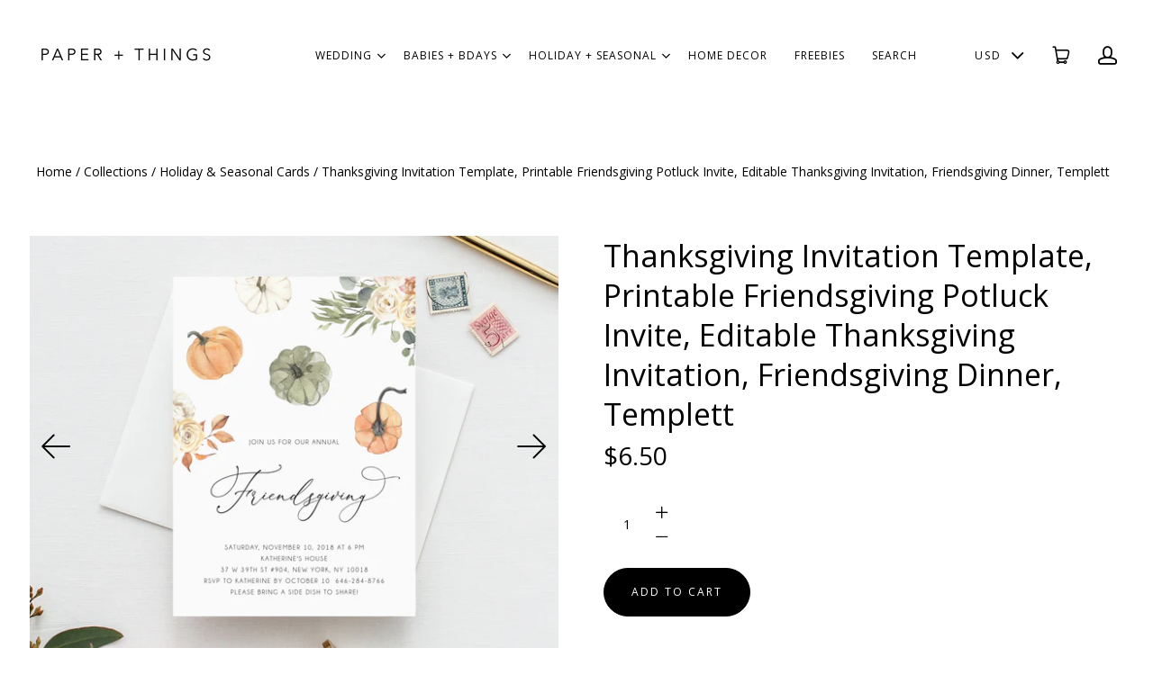

--- FILE ---
content_type: text/html; charset=utf-8
request_url: https://paperandthingsco.com/products/thanksgiving-invitation-template-printable-friendsgiving-potluck-invite-editable-thanksgiving-invitation-friendsgiving-dinner-templett-2594
body_size: 17356
content:
<!doctype html>
<html class="no-js" lang="en">

<head>
  <meta charset="utf-8">
  <meta http-equiv="x-ua-compatible" content="ie=edge">
  <meta name="p:domain_verify" content="95981b0aaae51b929d6545f913c56fd7"/>
  
  

  
    <title>Thanksgiving Invitation Template, Printable Friendsgiving Potluck Invi | paperandthings</title>
  

  
    <meta name="description" content="Instantly edit wording, background, font style and color online and download the files! This listing contains DIGITAL FILES ONLY for you to print as many copies as you need at home or at a print center. You won’t need to download any software or fonts. DEMO Copy and paste this link (not available on mobile devices): ht" />
  

  
  <link rel="shortcut icon" href="//paperandthingsco.com/cdn/shop/files/p_2b44de36-9c83-478d-8cd0-df0eaa8a6f9c_32x32.jpg?v=1613527300" type="image/png">


  <link rel="canonical" href="https://paperandthingsco.com/products/thanksgiving-invitation-template-printable-friendsgiving-potluck-invite-editable-thanksgiving-invitation-friendsgiving-dinner-templett-2594" />
  <meta name="viewport" content="width=device-width,initial-scale=1" />

  <script>window.performance && window.performance.mark && window.performance.mark('shopify.content_for_header.start');</script><meta id="shopify-digital-wallet" name="shopify-digital-wallet" content="/3591143494/digital_wallets/dialog">
<meta name="shopify-checkout-api-token" content="a9b571abe07bb90466883e8e7c2a18f5">
<link rel="alternate" type="application/json+oembed" href="https://paperandthingsco.com/products/thanksgiving-invitation-template-printable-friendsgiving-potluck-invite-editable-thanksgiving-invitation-friendsgiving-dinner-templett-2594.oembed">
<script async="async" src="/checkouts/internal/preloads.js?locale=en-US"></script>
<link rel="preconnect" href="https://shop.app" crossorigin="anonymous">
<script async="async" src="https://shop.app/checkouts/internal/preloads.js?locale=en-US&shop_id=3591143494" crossorigin="anonymous"></script>
<script id="apple-pay-shop-capabilities" type="application/json">{"shopId":3591143494,"countryCode":"US","currencyCode":"USD","merchantCapabilities":["supports3DS"],"merchantId":"gid:\/\/shopify\/Shop\/3591143494","merchantName":"paperandthings","requiredBillingContactFields":["postalAddress","email"],"requiredShippingContactFields":["postalAddress","email"],"shippingType":"shipping","supportedNetworks":["visa","masterCard","amex","discover","elo","jcb"],"total":{"type":"pending","label":"paperandthings","amount":"1.00"},"shopifyPaymentsEnabled":true,"supportsSubscriptions":true}</script>
<script id="shopify-features" type="application/json">{"accessToken":"a9b571abe07bb90466883e8e7c2a18f5","betas":["rich-media-storefront-analytics"],"domain":"paperandthingsco.com","predictiveSearch":true,"shopId":3591143494,"locale":"en"}</script>
<script>var Shopify = Shopify || {};
Shopify.shop = "paperandthings.myshopify.com";
Shopify.locale = "en";
Shopify.currency = {"active":"USD","rate":"1.0"};
Shopify.country = "US";
Shopify.theme = {"name":"PAPER \u0026 THINGS","id":73084371014,"schema_name":"Launch","schema_version":"3.2.1","theme_store_id":null,"role":"main"};
Shopify.theme.handle = "null";
Shopify.theme.style = {"id":null,"handle":null};
Shopify.cdnHost = "paperandthingsco.com/cdn";
Shopify.routes = Shopify.routes || {};
Shopify.routes.root = "/";</script>
<script type="module">!function(o){(o.Shopify=o.Shopify||{}).modules=!0}(window);</script>
<script>!function(o){function n(){var o=[];function n(){o.push(Array.prototype.slice.apply(arguments))}return n.q=o,n}var t=o.Shopify=o.Shopify||{};t.loadFeatures=n(),t.autoloadFeatures=n()}(window);</script>
<script>
  window.ShopifyPay = window.ShopifyPay || {};
  window.ShopifyPay.apiHost = "shop.app\/pay";
  window.ShopifyPay.redirectState = null;
</script>
<script id="shop-js-analytics" type="application/json">{"pageType":"product"}</script>
<script defer="defer" async type="module" src="//paperandthingsco.com/cdn/shopifycloud/shop-js/modules/v2/client.init-shop-cart-sync_C5BV16lS.en.esm.js"></script>
<script defer="defer" async type="module" src="//paperandthingsco.com/cdn/shopifycloud/shop-js/modules/v2/chunk.common_CygWptCX.esm.js"></script>
<script type="module">
  await import("//paperandthingsco.com/cdn/shopifycloud/shop-js/modules/v2/client.init-shop-cart-sync_C5BV16lS.en.esm.js");
await import("//paperandthingsco.com/cdn/shopifycloud/shop-js/modules/v2/chunk.common_CygWptCX.esm.js");

  window.Shopify.SignInWithShop?.initShopCartSync?.({"fedCMEnabled":true,"windoidEnabled":true});

</script>
<script>
  window.Shopify = window.Shopify || {};
  if (!window.Shopify.featureAssets) window.Shopify.featureAssets = {};
  window.Shopify.featureAssets['shop-js'] = {"shop-cart-sync":["modules/v2/client.shop-cart-sync_ZFArdW7E.en.esm.js","modules/v2/chunk.common_CygWptCX.esm.js"],"init-fed-cm":["modules/v2/client.init-fed-cm_CmiC4vf6.en.esm.js","modules/v2/chunk.common_CygWptCX.esm.js"],"shop-button":["modules/v2/client.shop-button_tlx5R9nI.en.esm.js","modules/v2/chunk.common_CygWptCX.esm.js"],"shop-cash-offers":["modules/v2/client.shop-cash-offers_DOA2yAJr.en.esm.js","modules/v2/chunk.common_CygWptCX.esm.js","modules/v2/chunk.modal_D71HUcav.esm.js"],"init-windoid":["modules/v2/client.init-windoid_sURxWdc1.en.esm.js","modules/v2/chunk.common_CygWptCX.esm.js"],"shop-toast-manager":["modules/v2/client.shop-toast-manager_ClPi3nE9.en.esm.js","modules/v2/chunk.common_CygWptCX.esm.js"],"init-shop-email-lookup-coordinator":["modules/v2/client.init-shop-email-lookup-coordinator_B8hsDcYM.en.esm.js","modules/v2/chunk.common_CygWptCX.esm.js"],"init-shop-cart-sync":["modules/v2/client.init-shop-cart-sync_C5BV16lS.en.esm.js","modules/v2/chunk.common_CygWptCX.esm.js"],"avatar":["modules/v2/client.avatar_BTnouDA3.en.esm.js"],"pay-button":["modules/v2/client.pay-button_FdsNuTd3.en.esm.js","modules/v2/chunk.common_CygWptCX.esm.js"],"init-customer-accounts":["modules/v2/client.init-customer-accounts_DxDtT_ad.en.esm.js","modules/v2/client.shop-login-button_C5VAVYt1.en.esm.js","modules/v2/chunk.common_CygWptCX.esm.js","modules/v2/chunk.modal_D71HUcav.esm.js"],"init-shop-for-new-customer-accounts":["modules/v2/client.init-shop-for-new-customer-accounts_ChsxoAhi.en.esm.js","modules/v2/client.shop-login-button_C5VAVYt1.en.esm.js","modules/v2/chunk.common_CygWptCX.esm.js","modules/v2/chunk.modal_D71HUcav.esm.js"],"shop-login-button":["modules/v2/client.shop-login-button_C5VAVYt1.en.esm.js","modules/v2/chunk.common_CygWptCX.esm.js","modules/v2/chunk.modal_D71HUcav.esm.js"],"init-customer-accounts-sign-up":["modules/v2/client.init-customer-accounts-sign-up_CPSyQ0Tj.en.esm.js","modules/v2/client.shop-login-button_C5VAVYt1.en.esm.js","modules/v2/chunk.common_CygWptCX.esm.js","modules/v2/chunk.modal_D71HUcav.esm.js"],"shop-follow-button":["modules/v2/client.shop-follow-button_Cva4Ekp9.en.esm.js","modules/v2/chunk.common_CygWptCX.esm.js","modules/v2/chunk.modal_D71HUcav.esm.js"],"checkout-modal":["modules/v2/client.checkout-modal_BPM8l0SH.en.esm.js","modules/v2/chunk.common_CygWptCX.esm.js","modules/v2/chunk.modal_D71HUcav.esm.js"],"lead-capture":["modules/v2/client.lead-capture_Bi8yE_yS.en.esm.js","modules/v2/chunk.common_CygWptCX.esm.js","modules/v2/chunk.modal_D71HUcav.esm.js"],"shop-login":["modules/v2/client.shop-login_D6lNrXab.en.esm.js","modules/v2/chunk.common_CygWptCX.esm.js","modules/v2/chunk.modal_D71HUcav.esm.js"],"payment-terms":["modules/v2/client.payment-terms_CZxnsJam.en.esm.js","modules/v2/chunk.common_CygWptCX.esm.js","modules/v2/chunk.modal_D71HUcav.esm.js"]};
</script>
<script>(function() {
  var isLoaded = false;
  function asyncLoad() {
    if (isLoaded) return;
    isLoaded = true;
    var urls = ["https:\/\/js.smile.io\/v1\/smile-shopify.js?shop=paperandthings.myshopify.com","https:\/\/static.klaviyo.com\/onsite\/js\/HpGCeE\/klaviyo.js?company_id=HpGCeE\u0026shop=paperandthings.myshopify.com"];
    for (var i = 0; i < urls.length; i++) {
      var s = document.createElement('script');
      s.type = 'text/javascript';
      s.async = true;
      s.src = urls[i];
      var x = document.getElementsByTagName('script')[0];
      x.parentNode.insertBefore(s, x);
    }
  };
  if(window.attachEvent) {
    window.attachEvent('onload', asyncLoad);
  } else {
    window.addEventListener('load', asyncLoad, false);
  }
})();</script>
<script id="__st">var __st={"a":3591143494,"offset":-28800,"reqid":"ff6f49cf-ae78-4bd5-bb13-883a4c14d9a9-1768841464","pageurl":"paperandthingsco.com\/products\/thanksgiving-invitation-template-printable-friendsgiving-potluck-invite-editable-thanksgiving-invitation-friendsgiving-dinner-templett-2594","u":"bdbc89f29818","p":"product","rtyp":"product","rid":3963704737862};</script>
<script>window.ShopifyPaypalV4VisibilityTracking = true;</script>
<script id="captcha-bootstrap">!function(){'use strict';const t='contact',e='account',n='new_comment',o=[[t,t],['blogs',n],['comments',n],[t,'customer']],c=[[e,'customer_login'],[e,'guest_login'],[e,'recover_customer_password'],[e,'create_customer']],r=t=>t.map((([t,e])=>`form[action*='/${t}']:not([data-nocaptcha='true']) input[name='form_type'][value='${e}']`)).join(','),a=t=>()=>t?[...document.querySelectorAll(t)].map((t=>t.form)):[];function s(){const t=[...o],e=r(t);return a(e)}const i='password',u='form_key',d=['recaptcha-v3-token','g-recaptcha-response','h-captcha-response',i],f=()=>{try{return window.sessionStorage}catch{return}},m='__shopify_v',_=t=>t.elements[u];function p(t,e,n=!1){try{const o=window.sessionStorage,c=JSON.parse(o.getItem(e)),{data:r}=function(t){const{data:e,action:n}=t;return t[m]||n?{data:e,action:n}:{data:t,action:n}}(c);for(const[e,n]of Object.entries(r))t.elements[e]&&(t.elements[e].value=n);n&&o.removeItem(e)}catch(o){console.error('form repopulation failed',{error:o})}}const l='form_type',E='cptcha';function T(t){t.dataset[E]=!0}const w=window,h=w.document,L='Shopify',v='ce_forms',y='captcha';let A=!1;((t,e)=>{const n=(g='f06e6c50-85a8-45c8-87d0-21a2b65856fe',I='https://cdn.shopify.com/shopifycloud/storefront-forms-hcaptcha/ce_storefront_forms_captcha_hcaptcha.v1.5.2.iife.js',D={infoText:'Protected by hCaptcha',privacyText:'Privacy',termsText:'Terms'},(t,e,n)=>{const o=w[L][v],c=o.bindForm;if(c)return c(t,g,e,D).then(n);var r;o.q.push([[t,g,e,D],n]),r=I,A||(h.body.append(Object.assign(h.createElement('script'),{id:'captcha-provider',async:!0,src:r})),A=!0)});var g,I,D;w[L]=w[L]||{},w[L][v]=w[L][v]||{},w[L][v].q=[],w[L][y]=w[L][y]||{},w[L][y].protect=function(t,e){n(t,void 0,e),T(t)},Object.freeze(w[L][y]),function(t,e,n,w,h,L){const[v,y,A,g]=function(t,e,n){const i=e?o:[],u=t?c:[],d=[...i,...u],f=r(d),m=r(i),_=r(d.filter((([t,e])=>n.includes(e))));return[a(f),a(m),a(_),s()]}(w,h,L),I=t=>{const e=t.target;return e instanceof HTMLFormElement?e:e&&e.form},D=t=>v().includes(t);t.addEventListener('submit',(t=>{const e=I(t);if(!e)return;const n=D(e)&&!e.dataset.hcaptchaBound&&!e.dataset.recaptchaBound,o=_(e),c=g().includes(e)&&(!o||!o.value);(n||c)&&t.preventDefault(),c&&!n&&(function(t){try{if(!f())return;!function(t){const e=f();if(!e)return;const n=_(t);if(!n)return;const o=n.value;o&&e.removeItem(o)}(t);const e=Array.from(Array(32),(()=>Math.random().toString(36)[2])).join('');!function(t,e){_(t)||t.append(Object.assign(document.createElement('input'),{type:'hidden',name:u})),t.elements[u].value=e}(t,e),function(t,e){const n=f();if(!n)return;const o=[...t.querySelectorAll(`input[type='${i}']`)].map((({name:t})=>t)),c=[...d,...o],r={};for(const[a,s]of new FormData(t).entries())c.includes(a)||(r[a]=s);n.setItem(e,JSON.stringify({[m]:1,action:t.action,data:r}))}(t,e)}catch(e){console.error('failed to persist form',e)}}(e),e.submit())}));const S=(t,e)=>{t&&!t.dataset[E]&&(n(t,e.some((e=>e===t))),T(t))};for(const o of['focusin','change'])t.addEventListener(o,(t=>{const e=I(t);D(e)&&S(e,y())}));const B=e.get('form_key'),M=e.get(l),P=B&&M;t.addEventListener('DOMContentLoaded',(()=>{const t=y();if(P)for(const e of t)e.elements[l].value===M&&p(e,B);[...new Set([...A(),...v().filter((t=>'true'===t.dataset.shopifyCaptcha))])].forEach((e=>S(e,t)))}))}(h,new URLSearchParams(w.location.search),n,t,e,['guest_login'])})(!0,!0)}();</script>
<script integrity="sha256-4kQ18oKyAcykRKYeNunJcIwy7WH5gtpwJnB7kiuLZ1E=" data-source-attribution="shopify.loadfeatures" defer="defer" src="//paperandthingsco.com/cdn/shopifycloud/storefront/assets/storefront/load_feature-a0a9edcb.js" crossorigin="anonymous"></script>
<script crossorigin="anonymous" defer="defer" src="//paperandthingsco.com/cdn/shopifycloud/storefront/assets/shopify_pay/storefront-65b4c6d7.js?v=20250812"></script>
<script data-source-attribution="shopify.dynamic_checkout.dynamic.init">var Shopify=Shopify||{};Shopify.PaymentButton=Shopify.PaymentButton||{isStorefrontPortableWallets:!0,init:function(){window.Shopify.PaymentButton.init=function(){};var t=document.createElement("script");t.src="https://paperandthingsco.com/cdn/shopifycloud/portable-wallets/latest/portable-wallets.en.js",t.type="module",document.head.appendChild(t)}};
</script>
<script data-source-attribution="shopify.dynamic_checkout.buyer_consent">
  function portableWalletsHideBuyerConsent(e){var t=document.getElementById("shopify-buyer-consent"),n=document.getElementById("shopify-subscription-policy-button");t&&n&&(t.classList.add("hidden"),t.setAttribute("aria-hidden","true"),n.removeEventListener("click",e))}function portableWalletsShowBuyerConsent(e){var t=document.getElementById("shopify-buyer-consent"),n=document.getElementById("shopify-subscription-policy-button");t&&n&&(t.classList.remove("hidden"),t.removeAttribute("aria-hidden"),n.addEventListener("click",e))}window.Shopify?.PaymentButton&&(window.Shopify.PaymentButton.hideBuyerConsent=portableWalletsHideBuyerConsent,window.Shopify.PaymentButton.showBuyerConsent=portableWalletsShowBuyerConsent);
</script>
<script data-source-attribution="shopify.dynamic_checkout.cart.bootstrap">document.addEventListener("DOMContentLoaded",(function(){function t(){return document.querySelector("shopify-accelerated-checkout-cart, shopify-accelerated-checkout")}if(t())Shopify.PaymentButton.init();else{new MutationObserver((function(e,n){t()&&(Shopify.PaymentButton.init(),n.disconnect())})).observe(document.body,{childList:!0,subtree:!0})}}));
</script>
<link id="shopify-accelerated-checkout-styles" rel="stylesheet" media="screen" href="https://paperandthingsco.com/cdn/shopifycloud/portable-wallets/latest/accelerated-checkout-backwards-compat.css" crossorigin="anonymous">
<style id="shopify-accelerated-checkout-cart">
        #shopify-buyer-consent {
  margin-top: 1em;
  display: inline-block;
  width: 100%;
}

#shopify-buyer-consent.hidden {
  display: none;
}

#shopify-subscription-policy-button {
  background: none;
  border: none;
  padding: 0;
  text-decoration: underline;
  font-size: inherit;
  cursor: pointer;
}

#shopify-subscription-policy-button::before {
  box-shadow: none;
}

      </style>

<script>window.performance && window.performance.mark && window.performance.mark('shopify.content_for_header.end');</script>

  




<meta property="og:site_name" content="paperandthings">
<meta property="og:url" content="https://paperandthingsco.com/products/thanksgiving-invitation-template-printable-friendsgiving-potluck-invite-editable-thanksgiving-invitation-friendsgiving-dinner-templett-2594">
<meta property="og:title" content="Thanksgiving Invitation Template, Printable Friendsgiving Potluck Invite, Editable Thanksgiving Invitation, Friendsgiving Dinner, Templett">
<meta property="og:type" content="product">
<meta property="og:description" content="Instantly edit wording, background, font style and color online and download the files! This listing contains DIGITAL FILES ONLY for you to print as many copies as you need at home or at a print center. You won’t need to download any software or fonts. DEMO Copy and paste this link (not available on mobile devices): ht"><meta property="og:price:amount" content="6.50">
  <meta property="og:price:currency" content="USD"><meta property="og:image" content="http://paperandthingsco.com/cdn/shop/products/il_fullxfull.2029050763_4tv1_1024x1024.jpg?v=1575933233"><meta property="og:image" content="http://paperandthingsco.com/cdn/shop/products/il_fullxfull.1772146308_d1iz_70601d58-abb9-4586-b58e-f4429fa6947f_1024x1024.jpg?v=1575933233"><meta property="og:image" content="http://paperandthingsco.com/cdn/shop/products/il_fullxfull.1820064559_4sv8_b1661e64-3928-485b-a744-6870a09fed18_1024x1024.jpg?v=1575933233">
<meta property="og:image:secure_url" content="https://paperandthingsco.com/cdn/shop/products/il_fullxfull.2029050763_4tv1_1024x1024.jpg?v=1575933233"><meta property="og:image:secure_url" content="https://paperandthingsco.com/cdn/shop/products/il_fullxfull.1772146308_d1iz_70601d58-abb9-4586-b58e-f4429fa6947f_1024x1024.jpg?v=1575933233"><meta property="og:image:secure_url" content="https://paperandthingsco.com/cdn/shop/products/il_fullxfull.1820064559_4sv8_b1661e64-3928-485b-a744-6870a09fed18_1024x1024.jpg?v=1575933233">

<meta name="twitter:site" content="@">
<meta name="twitter:card" content="summary_large_image">
<meta name="twitter:title" content="Thanksgiving Invitation Template, Printable Friendsgiving Potluck Invite, Editable Thanksgiving Invitation, Friendsgiving Dinner, Templett">
<meta name="twitter:description" content="Instantly edit wording, background, font style and color online and download the files! This listing contains DIGITAL FILES ONLY for you to print as many copies as you need at home or at a print center. You won’t need to download any software or fonts. DEMO Copy and paste this link (not available on mobile devices): ht">

  <link rel="preconnect" href="//cdn.shopify.com">
<link rel="preconnect" href="//code.ionicframework.com">
<link rel="preconnect" href="//fonts.googleapis.com">

<!-- Theme CSS -->
<link href="//paperandthingsco.com/cdn/shop/t/5/assets/theme.scss.css?v=51684943175068497981766708382" rel="stylesheet" type="text/css" media="all" />
<link href="//code.ionicframework.com/ionicons/2.0.1/css/ionicons.min.css" rel="stylesheet" type="text/css" media="all" />

<!-- Theme Google Fonts -->




          <link href='//fonts.googleapis.com/css?family=Open+Sans:300italic,400italic,700italic,300,400,700' rel='stylesheet' type='text/css'>                                                        


<!-- Store object -->




  <script type="text/javascript">    Theme = {};    Theme.version = "3.0.0";    Theme.currency = 'USD';    shopCurrency = 'USD'; /* used by shipping calculator */    Theme.moneyFormat = "${{amount}}";    Theme.moneyFormatCurrency = "${{amount}} USD";          Theme.currencySwitcher = true;              Theme.currencySwitcherFormat = 'money_format';        Theme.moneyFormat = "${{amount}}";                    Theme.defaultCurrency = 'USD';            </script>


<link href="https://monorail-edge.shopifysvc.com" rel="dns-prefetch">
<script>(function(){if ("sendBeacon" in navigator && "performance" in window) {try {var session_token_from_headers = performance.getEntriesByType('navigation')[0].serverTiming.find(x => x.name == '_s').description;} catch {var session_token_from_headers = undefined;}var session_cookie_matches = document.cookie.match(/_shopify_s=([^;]*)/);var session_token_from_cookie = session_cookie_matches && session_cookie_matches.length === 2 ? session_cookie_matches[1] : "";var session_token = session_token_from_headers || session_token_from_cookie || "";function handle_abandonment_event(e) {var entries = performance.getEntries().filter(function(entry) {return /monorail-edge.shopifysvc.com/.test(entry.name);});if (!window.abandonment_tracked && entries.length === 0) {window.abandonment_tracked = true;var currentMs = Date.now();var navigation_start = performance.timing.navigationStart;var payload = {shop_id: 3591143494,url: window.location.href,navigation_start,duration: currentMs - navigation_start,session_token,page_type: "product"};window.navigator.sendBeacon("https://monorail-edge.shopifysvc.com/v1/produce", JSON.stringify({schema_id: "online_store_buyer_site_abandonment/1.1",payload: payload,metadata: {event_created_at_ms: currentMs,event_sent_at_ms: currentMs}}));}}window.addEventListener('pagehide', handle_abandonment_event);}}());</script>
<script id="web-pixels-manager-setup">(function e(e,d,r,n,o){if(void 0===o&&(o={}),!Boolean(null===(a=null===(i=window.Shopify)||void 0===i?void 0:i.analytics)||void 0===a?void 0:a.replayQueue)){var i,a;window.Shopify=window.Shopify||{};var t=window.Shopify;t.analytics=t.analytics||{};var s=t.analytics;s.replayQueue=[],s.publish=function(e,d,r){return s.replayQueue.push([e,d,r]),!0};try{self.performance.mark("wpm:start")}catch(e){}var l=function(){var e={modern:/Edge?\/(1{2}[4-9]|1[2-9]\d|[2-9]\d{2}|\d{4,})\.\d+(\.\d+|)|Firefox\/(1{2}[4-9]|1[2-9]\d|[2-9]\d{2}|\d{4,})\.\d+(\.\d+|)|Chrom(ium|e)\/(9{2}|\d{3,})\.\d+(\.\d+|)|(Maci|X1{2}).+ Version\/(15\.\d+|(1[6-9]|[2-9]\d|\d{3,})\.\d+)([,.]\d+|)( \(\w+\)|)( Mobile\/\w+|) Safari\/|Chrome.+OPR\/(9{2}|\d{3,})\.\d+\.\d+|(CPU[ +]OS|iPhone[ +]OS|CPU[ +]iPhone|CPU IPhone OS|CPU iPad OS)[ +]+(15[._]\d+|(1[6-9]|[2-9]\d|\d{3,})[._]\d+)([._]\d+|)|Android:?[ /-](13[3-9]|1[4-9]\d|[2-9]\d{2}|\d{4,})(\.\d+|)(\.\d+|)|Android.+Firefox\/(13[5-9]|1[4-9]\d|[2-9]\d{2}|\d{4,})\.\d+(\.\d+|)|Android.+Chrom(ium|e)\/(13[3-9]|1[4-9]\d|[2-9]\d{2}|\d{4,})\.\d+(\.\d+|)|SamsungBrowser\/([2-9]\d|\d{3,})\.\d+/,legacy:/Edge?\/(1[6-9]|[2-9]\d|\d{3,})\.\d+(\.\d+|)|Firefox\/(5[4-9]|[6-9]\d|\d{3,})\.\d+(\.\d+|)|Chrom(ium|e)\/(5[1-9]|[6-9]\d|\d{3,})\.\d+(\.\d+|)([\d.]+$|.*Safari\/(?![\d.]+ Edge\/[\d.]+$))|(Maci|X1{2}).+ Version\/(10\.\d+|(1[1-9]|[2-9]\d|\d{3,})\.\d+)([,.]\d+|)( \(\w+\)|)( Mobile\/\w+|) Safari\/|Chrome.+OPR\/(3[89]|[4-9]\d|\d{3,})\.\d+\.\d+|(CPU[ +]OS|iPhone[ +]OS|CPU[ +]iPhone|CPU IPhone OS|CPU iPad OS)[ +]+(10[._]\d+|(1[1-9]|[2-9]\d|\d{3,})[._]\d+)([._]\d+|)|Android:?[ /-](13[3-9]|1[4-9]\d|[2-9]\d{2}|\d{4,})(\.\d+|)(\.\d+|)|Mobile Safari.+OPR\/([89]\d|\d{3,})\.\d+\.\d+|Android.+Firefox\/(13[5-9]|1[4-9]\d|[2-9]\d{2}|\d{4,})\.\d+(\.\d+|)|Android.+Chrom(ium|e)\/(13[3-9]|1[4-9]\d|[2-9]\d{2}|\d{4,})\.\d+(\.\d+|)|Android.+(UC? ?Browser|UCWEB|U3)[ /]?(15\.([5-9]|\d{2,})|(1[6-9]|[2-9]\d|\d{3,})\.\d+)\.\d+|SamsungBrowser\/(5\.\d+|([6-9]|\d{2,})\.\d+)|Android.+MQ{2}Browser\/(14(\.(9|\d{2,})|)|(1[5-9]|[2-9]\d|\d{3,})(\.\d+|))(\.\d+|)|K[Aa][Ii]OS\/(3\.\d+|([4-9]|\d{2,})\.\d+)(\.\d+|)/},d=e.modern,r=e.legacy,n=navigator.userAgent;return n.match(d)?"modern":n.match(r)?"legacy":"unknown"}(),u="modern"===l?"modern":"legacy",c=(null!=n?n:{modern:"",legacy:""})[u],f=function(e){return[e.baseUrl,"/wpm","/b",e.hashVersion,"modern"===e.buildTarget?"m":"l",".js"].join("")}({baseUrl:d,hashVersion:r,buildTarget:u}),m=function(e){var d=e.version,r=e.bundleTarget,n=e.surface,o=e.pageUrl,i=e.monorailEndpoint;return{emit:function(e){var a=e.status,t=e.errorMsg,s=(new Date).getTime(),l=JSON.stringify({metadata:{event_sent_at_ms:s},events:[{schema_id:"web_pixels_manager_load/3.1",payload:{version:d,bundle_target:r,page_url:o,status:a,surface:n,error_msg:t},metadata:{event_created_at_ms:s}}]});if(!i)return console&&console.warn&&console.warn("[Web Pixels Manager] No Monorail endpoint provided, skipping logging."),!1;try{return self.navigator.sendBeacon.bind(self.navigator)(i,l)}catch(e){}var u=new XMLHttpRequest;try{return u.open("POST",i,!0),u.setRequestHeader("Content-Type","text/plain"),u.send(l),!0}catch(e){return console&&console.warn&&console.warn("[Web Pixels Manager] Got an unhandled error while logging to Monorail."),!1}}}}({version:r,bundleTarget:l,surface:e.surface,pageUrl:self.location.href,monorailEndpoint:e.monorailEndpoint});try{o.browserTarget=l,function(e){var d=e.src,r=e.async,n=void 0===r||r,o=e.onload,i=e.onerror,a=e.sri,t=e.scriptDataAttributes,s=void 0===t?{}:t,l=document.createElement("script"),u=document.querySelector("head"),c=document.querySelector("body");if(l.async=n,l.src=d,a&&(l.integrity=a,l.crossOrigin="anonymous"),s)for(var f in s)if(Object.prototype.hasOwnProperty.call(s,f))try{l.dataset[f]=s[f]}catch(e){}if(o&&l.addEventListener("load",o),i&&l.addEventListener("error",i),u)u.appendChild(l);else{if(!c)throw new Error("Did not find a head or body element to append the script");c.appendChild(l)}}({src:f,async:!0,onload:function(){if(!function(){var e,d;return Boolean(null===(d=null===(e=window.Shopify)||void 0===e?void 0:e.analytics)||void 0===d?void 0:d.initialized)}()){var d=window.webPixelsManager.init(e)||void 0;if(d){var r=window.Shopify.analytics;r.replayQueue.forEach((function(e){var r=e[0],n=e[1],o=e[2];d.publishCustomEvent(r,n,o)})),r.replayQueue=[],r.publish=d.publishCustomEvent,r.visitor=d.visitor,r.initialized=!0}}},onerror:function(){return m.emit({status:"failed",errorMsg:"".concat(f," has failed to load")})},sri:function(e){var d=/^sha384-[A-Za-z0-9+/=]+$/;return"string"==typeof e&&d.test(e)}(c)?c:"",scriptDataAttributes:o}),m.emit({status:"loading"})}catch(e){m.emit({status:"failed",errorMsg:(null==e?void 0:e.message)||"Unknown error"})}}})({shopId: 3591143494,storefrontBaseUrl: "https://paperandthingsco.com",extensionsBaseUrl: "https://extensions.shopifycdn.com/cdn/shopifycloud/web-pixels-manager",monorailEndpoint: "https://monorail-edge.shopifysvc.com/unstable/produce_batch",surface: "storefront-renderer",enabledBetaFlags: ["2dca8a86"],webPixelsConfigList: [{"id":"shopify-app-pixel","configuration":"{}","eventPayloadVersion":"v1","runtimeContext":"STRICT","scriptVersion":"0450","apiClientId":"shopify-pixel","type":"APP","privacyPurposes":["ANALYTICS","MARKETING"]},{"id":"shopify-custom-pixel","eventPayloadVersion":"v1","runtimeContext":"LAX","scriptVersion":"0450","apiClientId":"shopify-pixel","type":"CUSTOM","privacyPurposes":["ANALYTICS","MARKETING"]}],isMerchantRequest: false,initData: {"shop":{"name":"paperandthings","paymentSettings":{"currencyCode":"USD"},"myshopifyDomain":"paperandthings.myshopify.com","countryCode":"US","storefrontUrl":"https:\/\/paperandthingsco.com"},"customer":null,"cart":null,"checkout":null,"productVariants":[{"price":{"amount":6.5,"currencyCode":"USD"},"product":{"title":"Thanksgiving Invitation Template, Printable Friendsgiving Potluck Invite, Editable Thanksgiving Invitation, Friendsgiving Dinner, Templett","vendor":"Paper \u0026 Things","id":"3963704737862","untranslatedTitle":"Thanksgiving Invitation Template, Printable Friendsgiving Potluck Invite, Editable Thanksgiving Invitation, Friendsgiving Dinner, Templett","url":"\/products\/thanksgiving-invitation-template-printable-friendsgiving-potluck-invite-editable-thanksgiving-invitation-friendsgiving-dinner-templett-2594","type":"Holiday \u0026 Seasonal Cards"},"id":"29527256858694","image":{"src":"\/\/paperandthingsco.com\/cdn\/shop\/products\/il_fullxfull.2029050763_4tv1.jpg?v=1575933233"},"sku":"","title":"Default Title","untranslatedTitle":"Default Title"}],"purchasingCompany":null},},"https://paperandthingsco.com/cdn","fcfee988w5aeb613cpc8e4bc33m6693e112",{"modern":"","legacy":""},{"shopId":"3591143494","storefrontBaseUrl":"https:\/\/paperandthingsco.com","extensionBaseUrl":"https:\/\/extensions.shopifycdn.com\/cdn\/shopifycloud\/web-pixels-manager","surface":"storefront-renderer","enabledBetaFlags":"[\"2dca8a86\"]","isMerchantRequest":"false","hashVersion":"fcfee988w5aeb613cpc8e4bc33m6693e112","publish":"custom","events":"[[\"page_viewed\",{}],[\"product_viewed\",{\"productVariant\":{\"price\":{\"amount\":6.5,\"currencyCode\":\"USD\"},\"product\":{\"title\":\"Thanksgiving Invitation Template, Printable Friendsgiving Potluck Invite, Editable Thanksgiving Invitation, Friendsgiving Dinner, Templett\",\"vendor\":\"Paper \u0026 Things\",\"id\":\"3963704737862\",\"untranslatedTitle\":\"Thanksgiving Invitation Template, Printable Friendsgiving Potluck Invite, Editable Thanksgiving Invitation, Friendsgiving Dinner, Templett\",\"url\":\"\/products\/thanksgiving-invitation-template-printable-friendsgiving-potluck-invite-editable-thanksgiving-invitation-friendsgiving-dinner-templett-2594\",\"type\":\"Holiday \u0026 Seasonal Cards\"},\"id\":\"29527256858694\",\"image\":{\"src\":\"\/\/paperandthingsco.com\/cdn\/shop\/products\/il_fullxfull.2029050763_4tv1.jpg?v=1575933233\"},\"sku\":\"\",\"title\":\"Default Title\",\"untranslatedTitle\":\"Default Title\"}}]]"});</script><script>
  window.ShopifyAnalytics = window.ShopifyAnalytics || {};
  window.ShopifyAnalytics.meta = window.ShopifyAnalytics.meta || {};
  window.ShopifyAnalytics.meta.currency = 'USD';
  var meta = {"product":{"id":3963704737862,"gid":"gid:\/\/shopify\/Product\/3963704737862","vendor":"Paper \u0026 Things","type":"Holiday \u0026 Seasonal Cards","handle":"thanksgiving-invitation-template-printable-friendsgiving-potluck-invite-editable-thanksgiving-invitation-friendsgiving-dinner-templett-2594","variants":[{"id":29527256858694,"price":650,"name":"Thanksgiving Invitation Template, Printable Friendsgiving Potluck Invite, Editable Thanksgiving Invitation, Friendsgiving Dinner, Templett","public_title":null,"sku":""}],"remote":false},"page":{"pageType":"product","resourceType":"product","resourceId":3963704737862,"requestId":"ff6f49cf-ae78-4bd5-bb13-883a4c14d9a9-1768841464"}};
  for (var attr in meta) {
    window.ShopifyAnalytics.meta[attr] = meta[attr];
  }
</script>
<script class="analytics">
  (function () {
    var customDocumentWrite = function(content) {
      var jquery = null;

      if (window.jQuery) {
        jquery = window.jQuery;
      } else if (window.Checkout && window.Checkout.$) {
        jquery = window.Checkout.$;
      }

      if (jquery) {
        jquery('body').append(content);
      }
    };

    var hasLoggedConversion = function(token) {
      if (token) {
        return document.cookie.indexOf('loggedConversion=' + token) !== -1;
      }
      return false;
    }

    var setCookieIfConversion = function(token) {
      if (token) {
        var twoMonthsFromNow = new Date(Date.now());
        twoMonthsFromNow.setMonth(twoMonthsFromNow.getMonth() + 2);

        document.cookie = 'loggedConversion=' + token + '; expires=' + twoMonthsFromNow;
      }
    }

    var trekkie = window.ShopifyAnalytics.lib = window.trekkie = window.trekkie || [];
    if (trekkie.integrations) {
      return;
    }
    trekkie.methods = [
      'identify',
      'page',
      'ready',
      'track',
      'trackForm',
      'trackLink'
    ];
    trekkie.factory = function(method) {
      return function() {
        var args = Array.prototype.slice.call(arguments);
        args.unshift(method);
        trekkie.push(args);
        return trekkie;
      };
    };
    for (var i = 0; i < trekkie.methods.length; i++) {
      var key = trekkie.methods[i];
      trekkie[key] = trekkie.factory(key);
    }
    trekkie.load = function(config) {
      trekkie.config = config || {};
      trekkie.config.initialDocumentCookie = document.cookie;
      var first = document.getElementsByTagName('script')[0];
      var script = document.createElement('script');
      script.type = 'text/javascript';
      script.onerror = function(e) {
        var scriptFallback = document.createElement('script');
        scriptFallback.type = 'text/javascript';
        scriptFallback.onerror = function(error) {
                var Monorail = {
      produce: function produce(monorailDomain, schemaId, payload) {
        var currentMs = new Date().getTime();
        var event = {
          schema_id: schemaId,
          payload: payload,
          metadata: {
            event_created_at_ms: currentMs,
            event_sent_at_ms: currentMs
          }
        };
        return Monorail.sendRequest("https://" + monorailDomain + "/v1/produce", JSON.stringify(event));
      },
      sendRequest: function sendRequest(endpointUrl, payload) {
        // Try the sendBeacon API
        if (window && window.navigator && typeof window.navigator.sendBeacon === 'function' && typeof window.Blob === 'function' && !Monorail.isIos12()) {
          var blobData = new window.Blob([payload], {
            type: 'text/plain'
          });

          if (window.navigator.sendBeacon(endpointUrl, blobData)) {
            return true;
          } // sendBeacon was not successful

        } // XHR beacon

        var xhr = new XMLHttpRequest();

        try {
          xhr.open('POST', endpointUrl);
          xhr.setRequestHeader('Content-Type', 'text/plain');
          xhr.send(payload);
        } catch (e) {
          console.log(e);
        }

        return false;
      },
      isIos12: function isIos12() {
        return window.navigator.userAgent.lastIndexOf('iPhone; CPU iPhone OS 12_') !== -1 || window.navigator.userAgent.lastIndexOf('iPad; CPU OS 12_') !== -1;
      }
    };
    Monorail.produce('monorail-edge.shopifysvc.com',
      'trekkie_storefront_load_errors/1.1',
      {shop_id: 3591143494,
      theme_id: 73084371014,
      app_name: "storefront",
      context_url: window.location.href,
      source_url: "//paperandthingsco.com/cdn/s/trekkie.storefront.cd680fe47e6c39ca5d5df5f0a32d569bc48c0f27.min.js"});

        };
        scriptFallback.async = true;
        scriptFallback.src = '//paperandthingsco.com/cdn/s/trekkie.storefront.cd680fe47e6c39ca5d5df5f0a32d569bc48c0f27.min.js';
        first.parentNode.insertBefore(scriptFallback, first);
      };
      script.async = true;
      script.src = '//paperandthingsco.com/cdn/s/trekkie.storefront.cd680fe47e6c39ca5d5df5f0a32d569bc48c0f27.min.js';
      first.parentNode.insertBefore(script, first);
    };
    trekkie.load(
      {"Trekkie":{"appName":"storefront","development":false,"defaultAttributes":{"shopId":3591143494,"isMerchantRequest":null,"themeId":73084371014,"themeCityHash":"3353354699425046415","contentLanguage":"en","currency":"USD","eventMetadataId":"38dd0dc6-1f26-4d09-bf62-7ac3fb4d4be8"},"isServerSideCookieWritingEnabled":true,"monorailRegion":"shop_domain","enabledBetaFlags":["65f19447"]},"Session Attribution":{},"S2S":{"facebookCapiEnabled":false,"source":"trekkie-storefront-renderer","apiClientId":580111}}
    );

    var loaded = false;
    trekkie.ready(function() {
      if (loaded) return;
      loaded = true;

      window.ShopifyAnalytics.lib = window.trekkie;

      var originalDocumentWrite = document.write;
      document.write = customDocumentWrite;
      try { window.ShopifyAnalytics.merchantGoogleAnalytics.call(this); } catch(error) {};
      document.write = originalDocumentWrite;

      window.ShopifyAnalytics.lib.page(null,{"pageType":"product","resourceType":"product","resourceId":3963704737862,"requestId":"ff6f49cf-ae78-4bd5-bb13-883a4c14d9a9-1768841464","shopifyEmitted":true});

      var match = window.location.pathname.match(/checkouts\/(.+)\/(thank_you|post_purchase)/)
      var token = match? match[1]: undefined;
      if (!hasLoggedConversion(token)) {
        setCookieIfConversion(token);
        window.ShopifyAnalytics.lib.track("Viewed Product",{"currency":"USD","variantId":29527256858694,"productId":3963704737862,"productGid":"gid:\/\/shopify\/Product\/3963704737862","name":"Thanksgiving Invitation Template, Printable Friendsgiving Potluck Invite, Editable Thanksgiving Invitation, Friendsgiving Dinner, Templett","price":"6.50","sku":"","brand":"Paper \u0026 Things","variant":null,"category":"Holiday \u0026 Seasonal Cards","nonInteraction":true,"remote":false},undefined,undefined,{"shopifyEmitted":true});
      window.ShopifyAnalytics.lib.track("monorail:\/\/trekkie_storefront_viewed_product\/1.1",{"currency":"USD","variantId":29527256858694,"productId":3963704737862,"productGid":"gid:\/\/shopify\/Product\/3963704737862","name":"Thanksgiving Invitation Template, Printable Friendsgiving Potluck Invite, Editable Thanksgiving Invitation, Friendsgiving Dinner, Templett","price":"6.50","sku":"","brand":"Paper \u0026 Things","variant":null,"category":"Holiday \u0026 Seasonal Cards","nonInteraction":true,"remote":false,"referer":"https:\/\/paperandthingsco.com\/products\/thanksgiving-invitation-template-printable-friendsgiving-potluck-invite-editable-thanksgiving-invitation-friendsgiving-dinner-templett-2594"});
      }
    });


        var eventsListenerScript = document.createElement('script');
        eventsListenerScript.async = true;
        eventsListenerScript.src = "//paperandthingsco.com/cdn/shopifycloud/storefront/assets/shop_events_listener-3da45d37.js";
        document.getElementsByTagName('head')[0].appendChild(eventsListenerScript);

})();</script>
<script
  defer
  src="https://paperandthingsco.com/cdn/shopifycloud/perf-kit/shopify-perf-kit-3.0.4.min.js"
  data-application="storefront-renderer"
  data-shop-id="3591143494"
  data-render-region="gcp-us-central1"
  data-page-type="product"
  data-theme-instance-id="73084371014"
  data-theme-name="Launch"
  data-theme-version="3.2.1"
  data-monorail-region="shop_domain"
  data-resource-timing-sampling-rate="10"
  data-shs="true"
  data-shs-beacon="true"
  data-shs-export-with-fetch="true"
  data-shs-logs-sample-rate="1"
  data-shs-beacon-endpoint="https://paperandthingsco.com/api/collect"
></script>
</head>




  




  

<body class="template-product">

  <div id="shopify-section-pxs-announcement-bar" class="shopify-section"><script
  type="application/json"
  data-section-type="pxs-announcement-bar"
  data-section-id="pxs-announcement-bar"
></script>












  </div>

  <div id="shopify-section-general-header" class="shopify-section">


















<div
  class="header    sticky-header  "
  
    data-sticky-header
  
  data-main-header="header"
  data-section-id="general-header"
  data-section-type="header">
  <div class="main-header-wrapper">
    <div class="main-header" role="banner" data-header-content>
      <div
        class="
          branding
          
            regular-logo-in-drawer
          
          
            has-logo
          
        "
      >
        <a class="branding-logo-link" href="/">
          
            

  

  <img
    src="//paperandthingsco.com/cdn/shop/files/Untitled-1_200x100.png?v=1613527958"
    alt="paperandthings"

    
      data-rimg
      srcset="//paperandthingsco.com/cdn/shop/files/Untitled-1_200x25.png?v=1613527958 1x, //paperandthingsco.com/cdn/shop/files/Untitled-1_400x50.png?v=1613527958 2x"
    

    class="branding-logo-image logo-regular"
    
    data-header-logo
  >




            
          
        </a>
      </div>
      
      <div class="header-tools">
        
          <nav class="navigation" id="header-navigation">
  <ul class="header-navigation-list clearfix">
    
      
      
      <li class="header-navigation-list-item primary-list-item has-dropdown">
        <a
          class="header-navigation-link primary-link "
          href="/collections/wedding"
        >
          WEDDING
        </a>
        
<a
    class="icon icon-angle-down header-navigation-list-arrow"
    data-dropdown-toggle
    tabindex="0"
    aria-controls="header-navigation-menu-1"
    aria-haspopup="true"
    aria-expanded="false"
  >
    <span class="show-for-sr">
      Toggle Dropdown
    </span>
  </a><ul 
            class="header-navigation-list secondary-list clearfix"
            id="header-navigation-menu-1"
            data-is-dropdown
          >
            
              
              
              <li class="header-navigation-list-item secondary-list-item has-dropdown">
                <a class="header-navigation-link secondary-link" href="/collections/wedding">
                  COLLECTIONS
                </a>

                
<a
    class="icon icon-angle-down header-navigation-list-arrow"
    data-dropdown-toggle
    tabindex="0"
    aria-controls="header-navigation-menu-1-menu-1"
    aria-haspopup="true"
    aria-expanded="false"
  >
    <span class="show-for-sr">
      Toggle Dropdown
    </span>
  </a><ul
                    class="header-navigation-list tertiary-list clearfix"
                    id="header-navigation-menu-1-menu-1"
                    data-is-dropdown
                  >
                    
                      <li class="header-navigation-list-item tertiary-list-item">
                        <a class="header-navigation-link tertiary-link" href="/collections/w29">
                          BLUSH
                        </a>
                      </li>
                    
                      <li class="header-navigation-list-item tertiary-list-item">
                        <a class="header-navigation-link tertiary-link" href="/collections/w48">
                          BOTANICAL GARDEN
                        </a>
                      </li>
                    
                      <li class="header-navigation-list-item tertiary-list-item">
                        <a class="header-navigation-link tertiary-link" href="/collections/w45">
                          BURGUNDY & BLUSH
                        </a>
                      </li>
                    
                      <li class="header-navigation-list-item tertiary-list-item">
                        <a class="header-navigation-link tertiary-link" href="/collections/burgundy">
                          BURGUNDY
                        </a>
                      </li>
                    
                      <li class="header-navigation-list-item tertiary-list-item">
                        <a class="header-navigation-link tertiary-link" href="/collections/w21">
                          EUCALYPTUS
                        </a>
                      </li>
                    
                      <li class="header-navigation-list-item tertiary-list-item">
                        <a class="header-navigation-link tertiary-link" href="/collections/w42">
                          EUCALYPTUS & WHITE
                        </a>
                      </li>
                    
                      <li class="header-navigation-list-item tertiary-list-item">
                        <a class="header-navigation-link tertiary-link" href="/collections/w28">
                          GREENERY
                        </a>
                      </li>
                    
                      <li class="header-navigation-list-item tertiary-list-item">
                        <a class="header-navigation-link tertiary-link" href="/collections/w35">
                          MAGNOLIA
                        </a>
                      </li>
                    
                      <li class="header-navigation-list-item tertiary-list-item">
                        <a class="header-navigation-link tertiary-link" href="/collections/minimalist">
                          MINIMALIST
                        </a>
                      </li>
                    
                      <li class="header-navigation-list-item tertiary-list-item">
                        <a class="header-navigation-link tertiary-link" href="/collections/navy-blush">
                          NAVY & BLUSH
                        </a>
                      </li>
                    
                      <li class="header-navigation-list-item tertiary-list-item">
                        <a class="header-navigation-link tertiary-link" href="/collections/navy-gold-1">
                          NAVY & GOLD
                        </a>
                      </li>
                    
                      <li class="header-navigation-list-item tertiary-list-item">
                        <a class="header-navigation-link tertiary-link" href="/collections/w38">
                          NAVY MARBLE
                        </a>
                      </li>
                    
                      <li class="header-navigation-list-item tertiary-list-item">
                        <a class="header-navigation-link tertiary-link" href="/collections/w01">
                          RUSTIC
                        </a>
                      </li>
                    
                      <li class="header-navigation-list-item tertiary-list-item">
                        <a class="header-navigation-link tertiary-link" href="/collections/w40">
                          SUCCULENT
                        </a>
                      </li>
                    
                      <li class="header-navigation-list-item tertiary-list-item">
                        <a class="header-navigation-link tertiary-link" href="/collections/w02">
                          SWEET & SIMPLE
                        </a>
                      </li>
                    
                      <li class="header-navigation-list-item tertiary-list-item">
                        <a class="header-navigation-link tertiary-link" href="/collections/w44">
                          TROPICAL LEAVES
                        </a>
                      </li>
                    
                      <li class="header-navigation-list-item tertiary-list-item">
                        <a class="header-navigation-link tertiary-link" href="/collections/w19">
                          VANILLA FLOWERS
                        </a>
                      </li>
                    
                  </ul>
                
              </li>
            
              
              
              <li class="header-navigation-list-item secondary-list-item has-dropdown">
                <a class="header-navigation-link secondary-link" href="/collections/wedding-invitations">
                  INVITATIONS
                </a>

                
<a
    class="icon icon-angle-down header-navigation-list-arrow"
    data-dropdown-toggle
    tabindex="0"
    aria-controls="header-navigation-menu-1-menu-2"
    aria-haspopup="true"
    aria-expanded="false"
  >
    <span class="show-for-sr">
      Toggle Dropdown
    </span>
  </a><ul
                    class="header-navigation-list tertiary-list clearfix"
                    id="header-navigation-menu-1-menu-2"
                    data-is-dropdown
                  >
                    
                      <li class="header-navigation-list-item tertiary-list-item">
                        <a class="header-navigation-link tertiary-link" href="/collections/wedding-invitations">
                          INVITATION SETS
                        </a>
                      </li>
                    
                      <li class="header-navigation-list-item tertiary-list-item">
                        <a class="header-navigation-link tertiary-link" href="/collections/engagement">
                          ENGAGEMENT
                        </a>
                      </li>
                    
                      <li class="header-navigation-list-item tertiary-list-item">
                        <a class="header-navigation-link tertiary-link" href="/collections/save-the-dates">
                          SAVE THE DATES
                        </a>
                      </li>
                    
                      <li class="header-navigation-list-item tertiary-list-item">
                        <a class="header-navigation-link tertiary-link" href="/collections/rehearsal">
                          REHEARSAL DINNER
                        </a>
                      </li>
                    
                      <li class="header-navigation-list-item tertiary-list-item">
                        <a class="header-navigation-link tertiary-link" href="/collections/inserts-extras">
                          EXTRAS
                        </a>
                      </li>
                    
                  </ul>
                
              </li>
            
              
              
              <li class="header-navigation-list-item secondary-list-item">
                <a class="header-navigation-link secondary-link" href="/collections/announcements-1">
                  ANNOUNCEMENTS
                </a>

                
              </li>
            
              
              
              <li class="header-navigation-list-item secondary-list-item">
                <a class="header-navigation-link secondary-link" href="/collections/menus">
                  MENUS
                </a>

                
              </li>
            
              
              
              <li class="header-navigation-list-item secondary-list-item">
                <a class="header-navigation-link secondary-link" href="/collections/programs">
                  PROGRAMS
                </a>

                
              </li>
            
              
              
              <li class="header-navigation-list-item secondary-list-item">
                <a class="header-navigation-link secondary-link" href="/collections/wedding-signs">
                  SIGNS
                </a>

                
              </li>
            
              
              
              <li class="header-navigation-list-item secondary-list-item has-dropdown">
                <a class="header-navigation-link secondary-link" href="/collections/wedding-seating-tables">
                  SEATING & TABLES
                </a>

                
<a
    class="icon icon-angle-down header-navigation-list-arrow"
    data-dropdown-toggle
    tabindex="0"
    aria-controls="header-navigation-menu-1-menu-7"
    aria-haspopup="true"
    aria-expanded="false"
  >
    <span class="show-for-sr">
      Toggle Dropdown
    </span>
  </a><ul
                    class="header-navigation-list tertiary-list clearfix"
                    id="header-navigation-menu-1-menu-7"
                    data-is-dropdown
                  >
                    
                      <li class="header-navigation-list-item tertiary-list-item">
                        <a class="header-navigation-link tertiary-link" href="/collections/wedding-seating-charts">
                          SEATING CHARTS
                        </a>
                      </li>
                    
                      <li class="header-navigation-list-item tertiary-list-item">
                        <a class="header-navigation-link tertiary-link" href="/collections/wedding-table-numbers">
                          TABLE NUMBERS
                        </a>
                      </li>
                    
                      <li class="header-navigation-list-item tertiary-list-item">
                        <a class="header-navigation-link tertiary-link" href="/collections/wedding-place-cards">
                          PLACE CARDS
                        </a>
                      </li>
                    
                  </ul>
                
              </li>
            
              
              
              <li class="header-navigation-list-item secondary-list-item">
                <a class="header-navigation-link secondary-link" href="/collections/wedding-labels">
                  LABELS & TAGS
                </a>

                
              </li>
            
              
              
              <li class="header-navigation-list-item secondary-list-item">
                <a class="header-navigation-link secondary-link" href="/collections/welcome-letter">
                  WELCOME LETTER
                </a>

                
              </li>
            
              
              
              <li class="header-navigation-list-item secondary-list-item">
                <a class="header-navigation-link secondary-link" href="/collections/envelopes">
                  ENVELOPES
                </a>

                
              </li>
            
              
              
              <li class="header-navigation-list-item secondary-list-item">
                <a class="header-navigation-link secondary-link" href="/collections/wedding-advice">
                  ADVICE
                </a>

                
              </li>
            
              
              
              <li class="header-navigation-list-item secondary-list-item">
                <a class="header-navigation-link secondary-link" href="/collections/thank-you-cards">
                  THANK YOU CARDS
                </a>

                
              </li>
            
              
              
              <li class="header-navigation-list-item secondary-list-item">
                <a class="header-navigation-link secondary-link" href="/collections/bachelorette-bridal">
                  BACHELORETTE & BRIDAL
                </a>

                
              </li>
            
              
              
              <li class="header-navigation-list-item secondary-list-item">
                <a class="header-navigation-link secondary-link" href="/collections/bridal-shower-games">
                  BRIDAL SHOWER GAMES
                </a>

                
              </li>
            
          </ul>
        
      </li>
    
      
      
      <li class="header-navigation-list-item primary-list-item has-dropdown">
        <a
          class="header-navigation-link primary-link "
          href="/collections/babies-birthdays"
        >
          BABIES + BDAYS
        </a>
        
<a
    class="icon icon-angle-down header-navigation-list-arrow"
    data-dropdown-toggle
    tabindex="0"
    aria-controls="header-navigation-menu-2"
    aria-haspopup="true"
    aria-expanded="false"
  >
    <span class="show-for-sr">
      Toggle Dropdown
    </span>
  </a><ul 
            class="header-navigation-list secondary-list clearfix"
            id="header-navigation-menu-2"
            data-is-dropdown
          >
            
              
              
              <li class="header-navigation-list-item secondary-list-item has-dropdown">
                <a class="header-navigation-link secondary-link" href="/collections/babies-birthdays">
                  COLLECTIONS
                </a>

                
<a
    class="icon icon-angle-down header-navigation-list-arrow"
    data-dropdown-toggle
    tabindex="0"
    aria-controls="header-navigation-menu-2-menu-1"
    aria-haspopup="true"
    aria-expanded="false"
  >
    <span class="show-for-sr">
      Toggle Dropdown
    </span>
  </a><ul
                    class="header-navigation-list tertiary-list clearfix"
                    id="header-navigation-menu-2-menu-1"
                    data-is-dropdown
                  >
                    
                      <li class="header-navigation-list-item tertiary-list-item">
                        <a class="header-navigation-link tertiary-link" href="/collections/bee-day">
                          BEE-DAY
                        </a>
                      </li>
                    
                      <li class="header-navigation-list-item tertiary-list-item">
                        <a class="header-navigation-link tertiary-link" href="/collections/bunny">
                          BUNNY
                        </a>
                      </li>
                    
                      <li class="header-navigation-list-item tertiary-list-item">
                        <a class="header-navigation-link tertiary-link" href="/collections/b06">
                          CAMP
                        </a>
                      </li>
                    
                      <li class="header-navigation-list-item tertiary-list-item">
                        <a class="header-navigation-link tertiary-link" href="/collections/christmas-1">
                          CHRISTMAS
                        </a>
                      </li>
                    
                      <li class="header-navigation-list-item tertiary-list-item">
                        <a class="header-navigation-link tertiary-link" href="/collections/cowgirl">
                          COWGIRL
                        </a>
                      </li>
                    
                      <li class="header-navigation-list-item tertiary-list-item">
                        <a class="header-navigation-link tertiary-link" href="/collections/cutie">
                          CUTIE
                        </a>
                      </li>
                    
                      <li class="header-navigation-list-item tertiary-list-item">
                        <a class="header-navigation-link tertiary-link" href="/collections/dinosaur">
                          DINOSAUR
                        </a>
                      </li>
                    
                      <li class="header-navigation-list-item tertiary-list-item">
                        <a class="header-navigation-link tertiary-link" href="/collections/pastel-halloween">
                          HALLOWEEN
                        </a>
                      </li>
                    
                      <li class="header-navigation-list-item tertiary-list-item">
                        <a class="header-navigation-link tertiary-link" href="/collections/little-star">
                          LITTLE STAR
                        </a>
                      </li>
                    
                      <li class="header-navigation-list-item tertiary-list-item">
                        <a class="header-navigation-link tertiary-link" href="/collections/monster-mash">
                          MONSTER MASH
                        </a>
                      </li>
                    
                      <li class="header-navigation-list-item tertiary-list-item">
                        <a class="header-navigation-link tertiary-link" href="/collections/mr-onederful">
                          MR. ONEDERFUL
                        </a>
                      </li>
                    
                      <li class="header-navigation-list-item tertiary-list-item">
                        <a class="header-navigation-link tertiary-link" href="/collections/navy-gold">
                          NAVY & GOLD
                        </a>
                      </li>
                    
                      <li class="header-navigation-list-item tertiary-list-item">
                        <a class="header-navigation-link tertiary-link" href="/collections/b34">
                          NAVY & BLUSH
                        </a>
                      </li>
                    
                      <li class="header-navigation-list-item tertiary-list-item">
                        <a class="header-navigation-link tertiary-link" href="/collections/peach">
                          PEACH
                        </a>
                      </li>
                    
                      <li class="header-navigation-list-item tertiary-list-item">
                        <a class="header-navigation-link tertiary-link" href="/collections/b35">
                          PUMPKIN
                        </a>
                      </li>
                    
                      <li class="header-navigation-list-item tertiary-list-item">
                        <a class="header-navigation-link tertiary-link" href="/collections/space">
                          SPACE
                        </a>
                      </li>
                    
                      <li class="header-navigation-list-item tertiary-list-item">
                        <a class="header-navigation-link tertiary-link" href="/collections/b49">
                          STRAWBERRY
                        </a>
                      </li>
                    
                      <li class="header-navigation-list-item tertiary-list-item">
                        <a class="header-navigation-link tertiary-link" href="/collections/tea-for-two">
                          TEA PARTY
                        </a>
                      </li>
                    
                      <li class="header-navigation-list-item tertiary-list-item">
                        <a class="header-navigation-link tertiary-link" href="/collections/two-wild">
                          TWO WILD
                        </a>
                      </li>
                    
                      <li class="header-navigation-list-item tertiary-list-item">
                        <a class="header-navigation-link tertiary-link" href="/collections/unicorn">
                          UNICORN
                        </a>
                      </li>
                    
                      <li class="header-navigation-list-item tertiary-list-item">
                        <a class="header-navigation-link tertiary-link" href="/collections/wild-flowers">
                          WILD FLOWERS
                        </a>
                      </li>
                    
                  </ul>
                
              </li>
            
              
              
              <li class="header-navigation-list-item secondary-list-item has-dropdown">
                <a class="header-navigation-link secondary-link" href="/collections/babies-birthdays">
                  INVITATIONS
                </a>

                
<a
    class="icon icon-angle-down header-navigation-list-arrow"
    data-dropdown-toggle
    tabindex="0"
    aria-controls="header-navigation-menu-2-menu-2"
    aria-haspopup="true"
    aria-expanded="false"
  >
    <span class="show-for-sr">
      Toggle Dropdown
    </span>
  </a><ul
                    class="header-navigation-list tertiary-list clearfix"
                    id="header-navigation-menu-2-menu-2"
                    data-is-dropdown
                  >
                    
                      <li class="header-navigation-list-item tertiary-list-item">
                        <a class="header-navigation-link tertiary-link" href="/collections/baby-shower-invitation">
                          BABY SHOWER
                        </a>
                      </li>
                    
                      <li class="header-navigation-list-item tertiary-list-item">
                        <a class="header-navigation-link tertiary-link" href="/collections/gender-reveal">
                          GENDER REVEAL
                        </a>
                      </li>
                    
                      <li class="header-navigation-list-item tertiary-list-item">
                        <a class="header-navigation-link tertiary-link" href="/collections/birthday-invitations">
                          BIRTHDAY
                        </a>
                      </li>
                    
                      <li class="header-navigation-list-item tertiary-list-item">
                        <a class="header-navigation-link tertiary-link" href="/collections/sip-see">
                          SIP & SEE
                        </a>
                      </li>
                    
                      <li class="header-navigation-list-item tertiary-list-item">
                        <a class="header-navigation-link tertiary-link" href="/collections/baptism-invitation">
                          BAPTISM
                        </a>
                      </li>
                    
                  </ul>
                
              </li>
            
              
              
              <li class="header-navigation-list-item secondary-list-item">
                <a class="header-navigation-link secondary-link" href="/collections/baby-labels">
                  LABELS & TAGS
                </a>

                
              </li>
            
              
              
              <li class="header-navigation-list-item secondary-list-item has-dropdown">
                <a class="header-navigation-link secondary-link" href="/collections/baby-signs">
                  SIGNS & DECOR
                </a>

                
<a
    class="icon icon-angle-down header-navigation-list-arrow"
    data-dropdown-toggle
    tabindex="0"
    aria-controls="header-navigation-menu-2-menu-4"
    aria-haspopup="true"
    aria-expanded="false"
  >
    <span class="show-for-sr">
      Toggle Dropdown
    </span>
  </a><ul
                    class="header-navigation-list tertiary-list clearfix"
                    id="header-navigation-menu-2-menu-4"
                    data-is-dropdown
                  >
                    
                      <li class="header-navigation-list-item tertiary-list-item">
                        <a class="header-navigation-link tertiary-link" href="/collections/banners">
                          BANNERS
                        </a>
                      </li>
                    
                      <li class="header-navigation-list-item tertiary-list-item">
                        <a class="header-navigation-link tertiary-link" href="/collections/first-day-of-school">
                          FIRST DAY OF SCHOOL SIGN
                        </a>
                      </li>
                    
                      <li class="header-navigation-list-item tertiary-list-item">
                        <a class="header-navigation-link tertiary-link" href="/collections/first-year-photos">
                          FIRST YEAR PHOTOS
                        </a>
                      </li>
                    
                      <li class="header-navigation-list-item tertiary-list-item">
                        <a class="header-navigation-link tertiary-link" href="/collections/gender-voting-chart">
                          GENDER REVEAL VOTING CHART
                        </a>
                      </li>
                    
                      <li class="header-navigation-list-item tertiary-list-item">
                        <a class="header-navigation-link tertiary-link" href="/collections/gifts-cards">
                          GIFTS & CARDS
                        </a>
                      </li>
                    
                      <li class="header-navigation-list-item tertiary-list-item">
                        <a class="header-navigation-link tertiary-link" href="/collections/guest-book">
                          GUEST BOOK
                        </a>
                      </li>
                    
                      <li class="header-navigation-list-item tertiary-list-item">
                        <a class="header-navigation-link tertiary-link" href="/collections/milestone">
                          MILESTONE
                        </a>
                      </li>
                    
                      <li class="header-navigation-list-item tertiary-list-item">
                        <a class="header-navigation-link tertiary-link" href="/collections/sweets-treats">
                          SWEETS & TREATS
                        </a>
                      </li>
                    
                      <li class="header-navigation-list-item tertiary-list-item">
                        <a class="header-navigation-link tertiary-link" href="/collections/time-capsule">
                          TIME CAPSULE
                        </a>
                      </li>
                    
                      <li class="header-navigation-list-item tertiary-list-item">
                        <a class="header-navigation-link tertiary-link" href="/collections/welcome-signs-baby">
                          WELCOME SIGNS
                        </a>
                      </li>
                    
                      <li class="header-navigation-list-item tertiary-list-item">
                        <a class="header-navigation-link tertiary-link" href="/collections/custom-signs">
                          CUSTOM SIGNS
                        </a>
                      </li>
                    
                  </ul>
                
              </li>
            
              
              
              <li class="header-navigation-list-item secondary-list-item">
                <a class="header-navigation-link secondary-link" href="/collections/advice-games">
                  ADVICE & GAMES
                </a>

                
              </li>
            
              
              
              <li class="header-navigation-list-item secondary-list-item">
                <a class="header-navigation-link secondary-link" href="/collections/baby-thank-you-cards">
                  THANK YOU CARDS
                </a>

                
              </li>
            
              
              
              <li class="header-navigation-list-item secondary-list-item">
                <a class="header-navigation-link secondary-link" href="/collections/announcements">
                  ANNOUNCEMENTS
                </a>

                
              </li>
            
          </ul>
        
      </li>
    
      
      
      <li class="header-navigation-list-item primary-list-item has-dropdown">
        <a
          class="header-navigation-link primary-link "
          href="/collections/holiday-seasonal-cards"
        >
          HOLIDAY + SEASONAL
        </a>
        
<a
    class="icon icon-angle-down header-navigation-list-arrow"
    data-dropdown-toggle
    tabindex="0"
    aria-controls="header-navigation-menu-3"
    aria-haspopup="true"
    aria-expanded="false"
  >
    <span class="show-for-sr">
      Toggle Dropdown
    </span>
  </a><ul 
            class="header-navigation-list secondary-list clearfix"
            id="header-navigation-menu-3"
            data-is-dropdown
          >
            
              
              
              <li class="header-navigation-list-item secondary-list-item">
                <a class="header-navigation-link secondary-link" href="/collections/easter">
                  EASTER
                </a>

                
              </li>
            
              
              
              <li class="header-navigation-list-item secondary-list-item">
                <a class="header-navigation-link secondary-link" href="/collections/mothers-day">
                  MOTHER'S DAY
                </a>

                
              </li>
            
              
              
              <li class="header-navigation-list-item secondary-list-item">
                <a class="header-navigation-link secondary-link" href="/collections/graduation">
                  GRADUATION
                </a>

                
              </li>
            
              
              
              <li class="header-navigation-list-item secondary-list-item">
                <a class="header-navigation-link secondary-link" href="/collections/4th-of-july">
                  4TH OF JULY
                </a>

                
              </li>
            
              
              
              <li class="header-navigation-list-item secondary-list-item">
                <a class="header-navigation-link secondary-link" href="/collections/bbq">
                  BBQ PARTY
                </a>

                
              </li>
            
              
              
              <li class="header-navigation-list-item secondary-list-item">
                <a class="header-navigation-link secondary-link" href="/collections/halloween">
                  HALLOWEEN
                </a>

                
              </li>
            
              
              
              <li class="header-navigation-list-item secondary-list-item">
                <a class="header-navigation-link secondary-link" href="/collections/thanksgiving">
                  THANKSGIVING
                </a>

                
              </li>
            
              
              
              <li class="header-navigation-list-item secondary-list-item">
                <a class="header-navigation-link secondary-link" href="/collections/christmas">
                  CHRISTMAS
                </a>

                
              </li>
            
              
              
              <li class="header-navigation-list-item secondary-list-item">
                <a class="header-navigation-link secondary-link" href="/collections/new-years-eve">
                  NEW YEARS EVE
                </a>

                
              </li>
            
              
              
              <li class="header-navigation-list-item secondary-list-item">
                <a class="header-navigation-link secondary-link" href="/collections/super-bowl">
                  SUPER BOWL
                </a>

                
              </li>
            
              
              
              <li class="header-navigation-list-item secondary-list-item">
                <a class="header-navigation-link secondary-link" href="/collections/galentines-day">
                  GALENTINE'S
                </a>

                
              </li>
            
          </ul>
        
      </li>
    
      
      
      <li class="header-navigation-list-item primary-list-item ">
        <a
          class="header-navigation-link primary-link "
          href="/collections/home-decor"
        >
          HOME DECOR
        </a>
        
      </li>
    
      
      
      <li class="header-navigation-list-item primary-list-item ">
        <a
          class="header-navigation-link primary-link "
          href="/collections/freebies"
        >
          FREEBIES
        </a>
        
      </li>
    
      
      
      <li class="header-navigation-list-item primary-list-item ">
        <a
          class="header-navigation-link primary-link "
          href="/search"
        >
          SEARCH
        </a>
        
      </li>
    
  </ul>
</nav>

        
        <div class="header-actions">
          <div class="header-actions-list">
            <div class="header-actions-list-item header-currency-switcher currency-switcher coin-container"></div>
            
              <div class="header-actions-list-item header-currency-switcher currency-switcher">
                <div class="select-wrapper">
  <div class="selected-text selected-currency">USD</div>
  <select name="currencies" tabindex="0">
    
    
    <option value="USD" selected="selected">USD</option>
    
      
        <option value="INR">INR</option>
      
    
      
        <option value="GBP">GBP</option>
      
    
      
        <option value="CAD">CAD</option>
      
    
      
    
      
        <option value="AUD">AUD</option>
      
    
      
        <option value="EUR">EUR</option>
      
    
      
        <option value="JPY">JPY</option>
      
    
  </select>
</div>

              </div>
            
            
            
              <a class="header-actions-list-item icon-cart header-cart-link" href="/cart"  tabindex="0">
                <span class="header-cart-count ">0</span>
              </a>
            
            
              
                <a class="header-actions-list-item header-account-link icon-head" href="/account"></a>
              
            
            <a
              class="header-actions-list-item drawer-toggle"
              href="#header-drawer-popout"
              tabindex="0"
              data-drawer-toggle
              aria-controls="header-drawer-popout"
              aria-label="Menu"
              aria-expanded="false"
            >
              <span class="icon-menu"></span>
              <span class="icon-cross"></span>
            </a>
          </div>
        </div>
      </div>
    </div>
  </div>

  <div
    class="header-drawer"
    tabindex="-1"
    data-header-drawer
    id="header-drawer-popout"
  >
    <nav class="navigation" id="drawer-navigation">
  <ul class="header-navigation-list clearfix">
    
      
      
      <li class="header-navigation-list-item primary-list-item has-dropdown">
        <a
          class="header-navigation-link primary-link "
          href="/collections/wedding"
        >
          WEDDING
        </a>
        
<a
    class="icon icon-angle-down header-navigation-list-arrow"
    data-dropdown-toggle
    tabindex="0"
    aria-controls="drawer-navigation-menu-1"
    aria-haspopup="true"
    aria-expanded="false"
  >
    <span class="show-for-sr">
      Toggle Dropdown
    </span>
  </a><ul 
            class="header-navigation-list secondary-list clearfix"
            id="drawer-navigation-menu-1"
            data-is-dropdown
          >
            
              
              
              <li class="header-navigation-list-item secondary-list-item has-dropdown">
                <a class="header-navigation-link secondary-link" href="/collections/wedding">
                  COLLECTIONS
                </a>

                
<a
    class="icon icon-angle-down header-navigation-list-arrow"
    data-dropdown-toggle
    tabindex="0"
    aria-controls="drawer-navigation-menu-1-menu-1"
    aria-haspopup="true"
    aria-expanded="false"
  >
    <span class="show-for-sr">
      Toggle Dropdown
    </span>
  </a><ul
                    class="header-navigation-list tertiary-list clearfix"
                    id="drawer-navigation-menu-1-menu-1"
                    data-is-dropdown
                  >
                    
                      <li class="header-navigation-list-item tertiary-list-item">
                        <a class="header-navigation-link tertiary-link" href="/collections/w29">
                          BLUSH
                        </a>
                      </li>
                    
                      <li class="header-navigation-list-item tertiary-list-item">
                        <a class="header-navigation-link tertiary-link" href="/collections/w48">
                          BOTANICAL GARDEN
                        </a>
                      </li>
                    
                      <li class="header-navigation-list-item tertiary-list-item">
                        <a class="header-navigation-link tertiary-link" href="/collections/w45">
                          BURGUNDY & BLUSH
                        </a>
                      </li>
                    
                      <li class="header-navigation-list-item tertiary-list-item">
                        <a class="header-navigation-link tertiary-link" href="/collections/burgundy">
                          BURGUNDY
                        </a>
                      </li>
                    
                      <li class="header-navigation-list-item tertiary-list-item">
                        <a class="header-navigation-link tertiary-link" href="/collections/w21">
                          EUCALYPTUS
                        </a>
                      </li>
                    
                      <li class="header-navigation-list-item tertiary-list-item">
                        <a class="header-navigation-link tertiary-link" href="/collections/w42">
                          EUCALYPTUS & WHITE
                        </a>
                      </li>
                    
                      <li class="header-navigation-list-item tertiary-list-item">
                        <a class="header-navigation-link tertiary-link" href="/collections/w28">
                          GREENERY
                        </a>
                      </li>
                    
                      <li class="header-navigation-list-item tertiary-list-item">
                        <a class="header-navigation-link tertiary-link" href="/collections/w35">
                          MAGNOLIA
                        </a>
                      </li>
                    
                      <li class="header-navigation-list-item tertiary-list-item">
                        <a class="header-navigation-link tertiary-link" href="/collections/minimalist">
                          MINIMALIST
                        </a>
                      </li>
                    
                      <li class="header-navigation-list-item tertiary-list-item">
                        <a class="header-navigation-link tertiary-link" href="/collections/navy-blush">
                          NAVY & BLUSH
                        </a>
                      </li>
                    
                      <li class="header-navigation-list-item tertiary-list-item">
                        <a class="header-navigation-link tertiary-link" href="/collections/navy-gold-1">
                          NAVY & GOLD
                        </a>
                      </li>
                    
                      <li class="header-navigation-list-item tertiary-list-item">
                        <a class="header-navigation-link tertiary-link" href="/collections/w38">
                          NAVY MARBLE
                        </a>
                      </li>
                    
                      <li class="header-navigation-list-item tertiary-list-item">
                        <a class="header-navigation-link tertiary-link" href="/collections/w01">
                          RUSTIC
                        </a>
                      </li>
                    
                      <li class="header-navigation-list-item tertiary-list-item">
                        <a class="header-navigation-link tertiary-link" href="/collections/w40">
                          SUCCULENT
                        </a>
                      </li>
                    
                      <li class="header-navigation-list-item tertiary-list-item">
                        <a class="header-navigation-link tertiary-link" href="/collections/w02">
                          SWEET & SIMPLE
                        </a>
                      </li>
                    
                      <li class="header-navigation-list-item tertiary-list-item">
                        <a class="header-navigation-link tertiary-link" href="/collections/w44">
                          TROPICAL LEAVES
                        </a>
                      </li>
                    
                      <li class="header-navigation-list-item tertiary-list-item">
                        <a class="header-navigation-link tertiary-link" href="/collections/w19">
                          VANILLA FLOWERS
                        </a>
                      </li>
                    
                  </ul>
                
              </li>
            
              
              
              <li class="header-navigation-list-item secondary-list-item has-dropdown">
                <a class="header-navigation-link secondary-link" href="/collections/wedding-invitations">
                  INVITATIONS
                </a>

                
<a
    class="icon icon-angle-down header-navigation-list-arrow"
    data-dropdown-toggle
    tabindex="0"
    aria-controls="drawer-navigation-menu-1-menu-2"
    aria-haspopup="true"
    aria-expanded="false"
  >
    <span class="show-for-sr">
      Toggle Dropdown
    </span>
  </a><ul
                    class="header-navigation-list tertiary-list clearfix"
                    id="drawer-navigation-menu-1-menu-2"
                    data-is-dropdown
                  >
                    
                      <li class="header-navigation-list-item tertiary-list-item">
                        <a class="header-navigation-link tertiary-link" href="/collections/wedding-invitations">
                          INVITATION SETS
                        </a>
                      </li>
                    
                      <li class="header-navigation-list-item tertiary-list-item">
                        <a class="header-navigation-link tertiary-link" href="/collections/engagement">
                          ENGAGEMENT
                        </a>
                      </li>
                    
                      <li class="header-navigation-list-item tertiary-list-item">
                        <a class="header-navigation-link tertiary-link" href="/collections/save-the-dates">
                          SAVE THE DATES
                        </a>
                      </li>
                    
                      <li class="header-navigation-list-item tertiary-list-item">
                        <a class="header-navigation-link tertiary-link" href="/collections/rehearsal">
                          REHEARSAL DINNER
                        </a>
                      </li>
                    
                      <li class="header-navigation-list-item tertiary-list-item">
                        <a class="header-navigation-link tertiary-link" href="/collections/inserts-extras">
                          EXTRAS
                        </a>
                      </li>
                    
                  </ul>
                
              </li>
            
              
              
              <li class="header-navigation-list-item secondary-list-item">
                <a class="header-navigation-link secondary-link" href="/collections/announcements-1">
                  ANNOUNCEMENTS
                </a>

                
              </li>
            
              
              
              <li class="header-navigation-list-item secondary-list-item">
                <a class="header-navigation-link secondary-link" href="/collections/menus">
                  MENUS
                </a>

                
              </li>
            
              
              
              <li class="header-navigation-list-item secondary-list-item">
                <a class="header-navigation-link secondary-link" href="/collections/programs">
                  PROGRAMS
                </a>

                
              </li>
            
              
              
              <li class="header-navigation-list-item secondary-list-item">
                <a class="header-navigation-link secondary-link" href="/collections/wedding-signs">
                  SIGNS
                </a>

                
              </li>
            
              
              
              <li class="header-navigation-list-item secondary-list-item has-dropdown">
                <a class="header-navigation-link secondary-link" href="/collections/wedding-seating-tables">
                  SEATING & TABLES
                </a>

                
<a
    class="icon icon-angle-down header-navigation-list-arrow"
    data-dropdown-toggle
    tabindex="0"
    aria-controls="drawer-navigation-menu-1-menu-7"
    aria-haspopup="true"
    aria-expanded="false"
  >
    <span class="show-for-sr">
      Toggle Dropdown
    </span>
  </a><ul
                    class="header-navigation-list tertiary-list clearfix"
                    id="drawer-navigation-menu-1-menu-7"
                    data-is-dropdown
                  >
                    
                      <li class="header-navigation-list-item tertiary-list-item">
                        <a class="header-navigation-link tertiary-link" href="/collections/wedding-seating-charts">
                          SEATING CHARTS
                        </a>
                      </li>
                    
                      <li class="header-navigation-list-item tertiary-list-item">
                        <a class="header-navigation-link tertiary-link" href="/collections/wedding-table-numbers">
                          TABLE NUMBERS
                        </a>
                      </li>
                    
                      <li class="header-navigation-list-item tertiary-list-item">
                        <a class="header-navigation-link tertiary-link" href="/collections/wedding-place-cards">
                          PLACE CARDS
                        </a>
                      </li>
                    
                  </ul>
                
              </li>
            
              
              
              <li class="header-navigation-list-item secondary-list-item">
                <a class="header-navigation-link secondary-link" href="/collections/wedding-labels">
                  LABELS & TAGS
                </a>

                
              </li>
            
              
              
              <li class="header-navigation-list-item secondary-list-item">
                <a class="header-navigation-link secondary-link" href="/collections/welcome-letter">
                  WELCOME LETTER
                </a>

                
              </li>
            
              
              
              <li class="header-navigation-list-item secondary-list-item">
                <a class="header-navigation-link secondary-link" href="/collections/envelopes">
                  ENVELOPES
                </a>

                
              </li>
            
              
              
              <li class="header-navigation-list-item secondary-list-item">
                <a class="header-navigation-link secondary-link" href="/collections/wedding-advice">
                  ADVICE
                </a>

                
              </li>
            
              
              
              <li class="header-navigation-list-item secondary-list-item">
                <a class="header-navigation-link secondary-link" href="/collections/thank-you-cards">
                  THANK YOU CARDS
                </a>

                
              </li>
            
              
              
              <li class="header-navigation-list-item secondary-list-item">
                <a class="header-navigation-link secondary-link" href="/collections/bachelorette-bridal">
                  BACHELORETTE & BRIDAL
                </a>

                
              </li>
            
              
              
              <li class="header-navigation-list-item secondary-list-item">
                <a class="header-navigation-link secondary-link" href="/collections/bridal-shower-games">
                  BRIDAL SHOWER GAMES
                </a>

                
              </li>
            
          </ul>
        
      </li>
    
      
      
      <li class="header-navigation-list-item primary-list-item has-dropdown">
        <a
          class="header-navigation-link primary-link "
          href="/collections/babies-birthdays"
        >
          BABIES + BDAYS
        </a>
        
<a
    class="icon icon-angle-down header-navigation-list-arrow"
    data-dropdown-toggle
    tabindex="0"
    aria-controls="drawer-navigation-menu-2"
    aria-haspopup="true"
    aria-expanded="false"
  >
    <span class="show-for-sr">
      Toggle Dropdown
    </span>
  </a><ul 
            class="header-navigation-list secondary-list clearfix"
            id="drawer-navigation-menu-2"
            data-is-dropdown
          >
            
              
              
              <li class="header-navigation-list-item secondary-list-item has-dropdown">
                <a class="header-navigation-link secondary-link" href="/collections/babies-birthdays">
                  COLLECTIONS
                </a>

                
<a
    class="icon icon-angle-down header-navigation-list-arrow"
    data-dropdown-toggle
    tabindex="0"
    aria-controls="drawer-navigation-menu-2-menu-1"
    aria-haspopup="true"
    aria-expanded="false"
  >
    <span class="show-for-sr">
      Toggle Dropdown
    </span>
  </a><ul
                    class="header-navigation-list tertiary-list clearfix"
                    id="drawer-navigation-menu-2-menu-1"
                    data-is-dropdown
                  >
                    
                      <li class="header-navigation-list-item tertiary-list-item">
                        <a class="header-navigation-link tertiary-link" href="/collections/bee-day">
                          BEE-DAY
                        </a>
                      </li>
                    
                      <li class="header-navigation-list-item tertiary-list-item">
                        <a class="header-navigation-link tertiary-link" href="/collections/bunny">
                          BUNNY
                        </a>
                      </li>
                    
                      <li class="header-navigation-list-item tertiary-list-item">
                        <a class="header-navigation-link tertiary-link" href="/collections/b06">
                          CAMP
                        </a>
                      </li>
                    
                      <li class="header-navigation-list-item tertiary-list-item">
                        <a class="header-navigation-link tertiary-link" href="/collections/christmas-1">
                          CHRISTMAS
                        </a>
                      </li>
                    
                      <li class="header-navigation-list-item tertiary-list-item">
                        <a class="header-navigation-link tertiary-link" href="/collections/cowgirl">
                          COWGIRL
                        </a>
                      </li>
                    
                      <li class="header-navigation-list-item tertiary-list-item">
                        <a class="header-navigation-link tertiary-link" href="/collections/cutie">
                          CUTIE
                        </a>
                      </li>
                    
                      <li class="header-navigation-list-item tertiary-list-item">
                        <a class="header-navigation-link tertiary-link" href="/collections/dinosaur">
                          DINOSAUR
                        </a>
                      </li>
                    
                      <li class="header-navigation-list-item tertiary-list-item">
                        <a class="header-navigation-link tertiary-link" href="/collections/pastel-halloween">
                          HALLOWEEN
                        </a>
                      </li>
                    
                      <li class="header-navigation-list-item tertiary-list-item">
                        <a class="header-navigation-link tertiary-link" href="/collections/little-star">
                          LITTLE STAR
                        </a>
                      </li>
                    
                      <li class="header-navigation-list-item tertiary-list-item">
                        <a class="header-navigation-link tertiary-link" href="/collections/monster-mash">
                          MONSTER MASH
                        </a>
                      </li>
                    
                      <li class="header-navigation-list-item tertiary-list-item">
                        <a class="header-navigation-link tertiary-link" href="/collections/mr-onederful">
                          MR. ONEDERFUL
                        </a>
                      </li>
                    
                      <li class="header-navigation-list-item tertiary-list-item">
                        <a class="header-navigation-link tertiary-link" href="/collections/navy-gold">
                          NAVY & GOLD
                        </a>
                      </li>
                    
                      <li class="header-navigation-list-item tertiary-list-item">
                        <a class="header-navigation-link tertiary-link" href="/collections/b34">
                          NAVY & BLUSH
                        </a>
                      </li>
                    
                      <li class="header-navigation-list-item tertiary-list-item">
                        <a class="header-navigation-link tertiary-link" href="/collections/peach">
                          PEACH
                        </a>
                      </li>
                    
                      <li class="header-navigation-list-item tertiary-list-item">
                        <a class="header-navigation-link tertiary-link" href="/collections/b35">
                          PUMPKIN
                        </a>
                      </li>
                    
                      <li class="header-navigation-list-item tertiary-list-item">
                        <a class="header-navigation-link tertiary-link" href="/collections/space">
                          SPACE
                        </a>
                      </li>
                    
                      <li class="header-navigation-list-item tertiary-list-item">
                        <a class="header-navigation-link tertiary-link" href="/collections/b49">
                          STRAWBERRY
                        </a>
                      </li>
                    
                      <li class="header-navigation-list-item tertiary-list-item">
                        <a class="header-navigation-link tertiary-link" href="/collections/tea-for-two">
                          TEA PARTY
                        </a>
                      </li>
                    
                      <li class="header-navigation-list-item tertiary-list-item">
                        <a class="header-navigation-link tertiary-link" href="/collections/two-wild">
                          TWO WILD
                        </a>
                      </li>
                    
                      <li class="header-navigation-list-item tertiary-list-item">
                        <a class="header-navigation-link tertiary-link" href="/collections/unicorn">
                          UNICORN
                        </a>
                      </li>
                    
                      <li class="header-navigation-list-item tertiary-list-item">
                        <a class="header-navigation-link tertiary-link" href="/collections/wild-flowers">
                          WILD FLOWERS
                        </a>
                      </li>
                    
                  </ul>
                
              </li>
            
              
              
              <li class="header-navigation-list-item secondary-list-item has-dropdown">
                <a class="header-navigation-link secondary-link" href="/collections/babies-birthdays">
                  INVITATIONS
                </a>

                
<a
    class="icon icon-angle-down header-navigation-list-arrow"
    data-dropdown-toggle
    tabindex="0"
    aria-controls="drawer-navigation-menu-2-menu-2"
    aria-haspopup="true"
    aria-expanded="false"
  >
    <span class="show-for-sr">
      Toggle Dropdown
    </span>
  </a><ul
                    class="header-navigation-list tertiary-list clearfix"
                    id="drawer-navigation-menu-2-menu-2"
                    data-is-dropdown
                  >
                    
                      <li class="header-navigation-list-item tertiary-list-item">
                        <a class="header-navigation-link tertiary-link" href="/collections/baby-shower-invitation">
                          BABY SHOWER
                        </a>
                      </li>
                    
                      <li class="header-navigation-list-item tertiary-list-item">
                        <a class="header-navigation-link tertiary-link" href="/collections/gender-reveal">
                          GENDER REVEAL
                        </a>
                      </li>
                    
                      <li class="header-navigation-list-item tertiary-list-item">
                        <a class="header-navigation-link tertiary-link" href="/collections/birthday-invitations">
                          BIRTHDAY
                        </a>
                      </li>
                    
                      <li class="header-navigation-list-item tertiary-list-item">
                        <a class="header-navigation-link tertiary-link" href="/collections/sip-see">
                          SIP & SEE
                        </a>
                      </li>
                    
                      <li class="header-navigation-list-item tertiary-list-item">
                        <a class="header-navigation-link tertiary-link" href="/collections/baptism-invitation">
                          BAPTISM
                        </a>
                      </li>
                    
                  </ul>
                
              </li>
            
              
              
              <li class="header-navigation-list-item secondary-list-item">
                <a class="header-navigation-link secondary-link" href="/collections/baby-labels">
                  LABELS & TAGS
                </a>

                
              </li>
            
              
              
              <li class="header-navigation-list-item secondary-list-item has-dropdown">
                <a class="header-navigation-link secondary-link" href="/collections/baby-signs">
                  SIGNS & DECOR
                </a>

                
<a
    class="icon icon-angle-down header-navigation-list-arrow"
    data-dropdown-toggle
    tabindex="0"
    aria-controls="drawer-navigation-menu-2-menu-4"
    aria-haspopup="true"
    aria-expanded="false"
  >
    <span class="show-for-sr">
      Toggle Dropdown
    </span>
  </a><ul
                    class="header-navigation-list tertiary-list clearfix"
                    id="drawer-navigation-menu-2-menu-4"
                    data-is-dropdown
                  >
                    
                      <li class="header-navigation-list-item tertiary-list-item">
                        <a class="header-navigation-link tertiary-link" href="/collections/banners">
                          BANNERS
                        </a>
                      </li>
                    
                      <li class="header-navigation-list-item tertiary-list-item">
                        <a class="header-navigation-link tertiary-link" href="/collections/first-day-of-school">
                          FIRST DAY OF SCHOOL SIGN
                        </a>
                      </li>
                    
                      <li class="header-navigation-list-item tertiary-list-item">
                        <a class="header-navigation-link tertiary-link" href="/collections/first-year-photos">
                          FIRST YEAR PHOTOS
                        </a>
                      </li>
                    
                      <li class="header-navigation-list-item tertiary-list-item">
                        <a class="header-navigation-link tertiary-link" href="/collections/gender-voting-chart">
                          GENDER REVEAL VOTING CHART
                        </a>
                      </li>
                    
                      <li class="header-navigation-list-item tertiary-list-item">
                        <a class="header-navigation-link tertiary-link" href="/collections/gifts-cards">
                          GIFTS & CARDS
                        </a>
                      </li>
                    
                      <li class="header-navigation-list-item tertiary-list-item">
                        <a class="header-navigation-link tertiary-link" href="/collections/guest-book">
                          GUEST BOOK
                        </a>
                      </li>
                    
                      <li class="header-navigation-list-item tertiary-list-item">
                        <a class="header-navigation-link tertiary-link" href="/collections/milestone">
                          MILESTONE
                        </a>
                      </li>
                    
                      <li class="header-navigation-list-item tertiary-list-item">
                        <a class="header-navigation-link tertiary-link" href="/collections/sweets-treats">
                          SWEETS & TREATS
                        </a>
                      </li>
                    
                      <li class="header-navigation-list-item tertiary-list-item">
                        <a class="header-navigation-link tertiary-link" href="/collections/time-capsule">
                          TIME CAPSULE
                        </a>
                      </li>
                    
                      <li class="header-navigation-list-item tertiary-list-item">
                        <a class="header-navigation-link tertiary-link" href="/collections/welcome-signs-baby">
                          WELCOME SIGNS
                        </a>
                      </li>
                    
                      <li class="header-navigation-list-item tertiary-list-item">
                        <a class="header-navigation-link tertiary-link" href="/collections/custom-signs">
                          CUSTOM SIGNS
                        </a>
                      </li>
                    
                  </ul>
                
              </li>
            
              
              
              <li class="header-navigation-list-item secondary-list-item">
                <a class="header-navigation-link secondary-link" href="/collections/advice-games">
                  ADVICE & GAMES
                </a>

                
              </li>
            
              
              
              <li class="header-navigation-list-item secondary-list-item">
                <a class="header-navigation-link secondary-link" href="/collections/baby-thank-you-cards">
                  THANK YOU CARDS
                </a>

                
              </li>
            
              
              
              <li class="header-navigation-list-item secondary-list-item">
                <a class="header-navigation-link secondary-link" href="/collections/announcements">
                  ANNOUNCEMENTS
                </a>

                
              </li>
            
          </ul>
        
      </li>
    
      
      
      <li class="header-navigation-list-item primary-list-item has-dropdown">
        <a
          class="header-navigation-link primary-link "
          href="/collections/holiday-seasonal-cards"
        >
          HOLIDAY + SEASONAL
        </a>
        
<a
    class="icon icon-angle-down header-navigation-list-arrow"
    data-dropdown-toggle
    tabindex="0"
    aria-controls="drawer-navigation-menu-3"
    aria-haspopup="true"
    aria-expanded="false"
  >
    <span class="show-for-sr">
      Toggle Dropdown
    </span>
  </a><ul 
            class="header-navigation-list secondary-list clearfix"
            id="drawer-navigation-menu-3"
            data-is-dropdown
          >
            
              
              
              <li class="header-navigation-list-item secondary-list-item">
                <a class="header-navigation-link secondary-link" href="/collections/easter">
                  EASTER
                </a>

                
              </li>
            
              
              
              <li class="header-navigation-list-item secondary-list-item">
                <a class="header-navigation-link secondary-link" href="/collections/mothers-day">
                  MOTHER'S DAY
                </a>

                
              </li>
            
              
              
              <li class="header-navigation-list-item secondary-list-item">
                <a class="header-navigation-link secondary-link" href="/collections/graduation">
                  GRADUATION
                </a>

                
              </li>
            
              
              
              <li class="header-navigation-list-item secondary-list-item">
                <a class="header-navigation-link secondary-link" href="/collections/4th-of-july">
                  4TH OF JULY
                </a>

                
              </li>
            
              
              
              <li class="header-navigation-list-item secondary-list-item">
                <a class="header-navigation-link secondary-link" href="/collections/bbq">
                  BBQ PARTY
                </a>

                
              </li>
            
              
              
              <li class="header-navigation-list-item secondary-list-item">
                <a class="header-navigation-link secondary-link" href="/collections/halloween">
                  HALLOWEEN
                </a>

                
              </li>
            
              
              
              <li class="header-navigation-list-item secondary-list-item">
                <a class="header-navigation-link secondary-link" href="/collections/thanksgiving">
                  THANKSGIVING
                </a>

                
              </li>
            
              
              
              <li class="header-navigation-list-item secondary-list-item">
                <a class="header-navigation-link secondary-link" href="/collections/christmas">
                  CHRISTMAS
                </a>

                
              </li>
            
              
              
              <li class="header-navigation-list-item secondary-list-item">
                <a class="header-navigation-link secondary-link" href="/collections/new-years-eve">
                  NEW YEARS EVE
                </a>

                
              </li>
            
              
              
              <li class="header-navigation-list-item secondary-list-item">
                <a class="header-navigation-link secondary-link" href="/collections/super-bowl">
                  SUPER BOWL
                </a>

                
              </li>
            
              
              
              <li class="header-navigation-list-item secondary-list-item">
                <a class="header-navigation-link secondary-link" href="/collections/galentines-day">
                  GALENTINE'S
                </a>

                
              </li>
            
          </ul>
        
      </li>
    
      
      
      <li class="header-navigation-list-item primary-list-item ">
        <a
          class="header-navigation-link primary-link "
          href="/collections/home-decor"
        >
          HOME DECOR
        </a>
        
      </li>
    
      
      
      <li class="header-navigation-list-item primary-list-item ">
        <a
          class="header-navigation-link primary-link "
          href="/collections/freebies"
        >
          FREEBIES
        </a>
        
      </li>
    
      
      
      <li class="header-navigation-list-item primary-list-item ">
        <a
          class="header-navigation-link primary-link "
          href="/search"
        >
          SEARCH
        </a>
        
      </li>
    
  </ul>
</nav>

    <div class="coin-container"></div>
    
      <div class="drawer-currency-switcher currency-switcher">
        <div class="select-wrapper">
  <div class="selected-text selected-currency">USD</div>
  <select name="currencies" tabindex="0">
    
    
    <option value="USD" selected="selected">USD</option>
    
      
        <option value="INR">INR</option>
      
    
      
        <option value="GBP">GBP</option>
      
    
      
        <option value="CAD">CAD</option>
      
    
      
    
      
        <option value="AUD">AUD</option>
      
    
      
        <option value="EUR">EUR</option>
      
    
      
        <option value="JPY">JPY</option>
      
    
  </select>
</div>

      </div>
    
    
      <a href="/account" class="drawer-account-link button">My Account</a>
    
    
      <div class="drawer-social-icons">
        
        
          
          
            <a
              class="drawer-social-icon-facebook"
              href="https://facebook.com/paperandthingsco"
              target="_blank">
              Facebook
            </a>
          
        
          
          
        
          
          
        
          
          
            <a
              class="drawer-social-icon-pinterest"
              href="https://www.pinterest.com/paperandthings"
              target="_blank">
              Pinterest
            </a>
          
        
          
          
            <a
              class="drawer-social-icon-instagram"
              href="https://instagram.com/paperandthingsco"
              target="_blank">
              Instagram
            </a>
          
        
          
          
        
          
          
        
          
          
        
      </div>
    
  </div>
</div>

</div>

  <main class="main-content">

    
      
        <div class="module-wrapper">
  <div class="module module-breadcrumbs">
    <a class="module-breadcrumbs-link" href="/">Home</a> <span class="module-breadcrumbs-divider">/</span>
    
      
        <a class="module-breadcrumbs-link"  href="/collections">Collections</a> <span class="module-breadcrumbs-divider">/</span> <a class="module-breadcrumbs-link"  href="/collections/holiday-seasonal-cards">Holiday & Seasonal Cards</a>
      
        <span class="module-breadcrumbs-divider">/</span> <span>Thanksgiving Invitation Template, Printable Friendsgiving Potluck Invite, Editable Thanksgiving Invitation, Friendsgiving Dinner, Templett</span>
    
  </div>
</div>

      
    

    <div id="shopify-section-template-product" class="shopify-section section-product"><script
  type="application/json"
  data-section-type="template-product"
  data-section-id="template-product"
></script>



















<div class="module-wrapper">
  <div class="module module-product">
    <div class="product-details mobile">
      
  <div class="product-header">
    <h2 class="product-title">
      
      Thanksgiving Invitation Template, Printable Friendsgiving Potluck Invite, Editable Thanksgiving Invitation, Friendsgiving Dinner, Templett
      
    </h2>
  </div>


      
  <div class="product-price">
    <span class="price">
      <span class="money">$6.50</span>
      
    </span>
  </div>

    </div>
    
    <div class="product-slideshow clearfix">
      <div class="product-image-container clearfix">
        <div
          class="product-big-image"
        >
          <span class="product-slideshow-loader"></span>
          


  
    <noscript data-rimg-noscript>
      <img
        src="//paperandthingsco.com/cdn/shop/products/il_fullxfull.2029050763_4tv1_600x600.jpg?v=1575933233"
        alt="Thanksgiving Invitation Template, Printable Friendsgiving Potluck Invite, Editable Thanksgiving Invitation, Friendsgiving Dinner, Templett"
        data-rimg="noscript"
        srcset="//paperandthingsco.com/cdn/shop/products/il_fullxfull.2029050763_4tv1_600x478.jpg?v=1575933233 1x, //paperandthingsco.com/cdn/shop/products/il_fullxfull.2029050763_4tv1_1200x956.jpg?v=1575933233 2x"
        class="product-gallery-image-img"
        
        data-product-main-image
              data-high-res="//paperandthingsco.com/cdn/shop/products/il_fullxfull.2029050763_4tv1_2048x2048.jpg?v=1575933233"
      >
    </noscript>
  

  <img
    src="//paperandthingsco.com/cdn/shop/products/il_fullxfull.2029050763_4tv1_600x600.jpg?v=1575933233"
    alt="Thanksgiving Invitation Template, Printable Friendsgiving Potluck Invite, Editable Thanksgiving Invitation, Friendsgiving Dinner, Templett"

    
      data-rimg="lazy"
      data-rimg-scale="1"
      data-rimg-template="//paperandthingsco.com/cdn/shop/products/il_fullxfull.2029050763_4tv1_{size}.jpg?v=1575933233"
      data-rimg-max="3000x2389"
      
      srcset="data:image/svg+xml;utf8,<svg%20xmlns='http://www.w3.org/2000/svg'%20width='600'%20height='477.79999999999995'></svg>"
    

    class="product-gallery-image-img"
    
    data-product-main-image
              data-high-res="//paperandthingsco.com/cdn/shop/products/il_fullxfull.2029050763_4tv1_2048x2048.jpg?v=1575933233"
  >




          
          
            <div class="product-image-zoom"></div>
          
        </div>
        
          <button
            class="
              product-slideshow-navigation
              product-slideshow-previous
              icon
              icon-arrow-left
            "
            tabindex="0"
          >
            <span class="show-for-sr">
              Previous
            </span>
          </button>
          <button
            class="
              product-slideshow-navigation
              product-slideshow-next
              icon
              icon-arrow-right
            "
            tabindex="0"
          >
            <span class="show-for-sr">
              Next
            </span>
          </button>
        
      </div>
      
        <div class="product-slideshow-pagination product-thumbnails">
          
            <button
              class="
                product-slideshow-pagination-item
                active
              "
              

  
    
    style="
      background-image: url('//paperandthingsco.com/cdn/shop/products/il_fullxfull.2029050763_4tv1_100x100.jpg?v=1575933233');
      
    "
    

  






              data-alt="Thanksgiving Invitation Template, Printable Friendsgiving Potluck Invite, Editable Thanksgiving Invitation, Friendsgiving Dinner, Templett"
              data-default-res="//paperandthingsco.com/cdn/shop/products/il_fullxfull.2029050763_4tv1_600x600.jpg?v=1575933233"
              data-high-res="//paperandthingsco.com/cdn/shop/products/il_fullxfull.2029050763_4tv1_2048x2048.jpg?v=1575933233"
              data-image-id="12050700468294"
              tabindex="0"
            >
              <span class="show-for-sr">Thanksgiving Invitation Template, Printable Friendsgiving Potluck Invite, Editable Thanksgiving Invitation, Friendsgiving Dinner, Templett</span>
            </button>
          
            <button
              class="
                product-slideshow-pagination-item
                
              "
              

  
    
    style="
      background-image: url('//paperandthingsco.com/cdn/shop/products/il_fullxfull.1772146308_d1iz_70601d58-abb9-4586-b58e-f4429fa6947f_100x100.jpg?v=1575933233');
      
    "
    

  






              data-alt="Thanksgiving Invitation Template, Printable Friendsgiving Potluck Invite, Editable Thanksgiving Invitation, Friendsgiving Dinner, Templett"
              data-default-res="//paperandthingsco.com/cdn/shop/products/il_fullxfull.1772146308_d1iz_70601d58-abb9-4586-b58e-f4429fa6947f_600x600.jpg?v=1575933233"
              data-high-res="//paperandthingsco.com/cdn/shop/products/il_fullxfull.1772146308_d1iz_70601d58-abb9-4586-b58e-f4429fa6947f_2048x2048.jpg?v=1575933233"
              data-image-id="12050700501062"
              tabindex="0"
            >
              <span class="show-for-sr">Thanksgiving Invitation Template, Printable Friendsgiving Potluck Invite, Editable Thanksgiving Invitation, Friendsgiving Dinner, Templett</span>
            </button>
          
            <button
              class="
                product-slideshow-pagination-item
                
              "
              

  
    
    style="
      background-image: url('//paperandthingsco.com/cdn/shop/products/il_fullxfull.1820064559_4sv8_b1661e64-3928-485b-a744-6870a09fed18_100x100.jpg?v=1575933233');
      
    "
    

  






              data-alt="Thanksgiving Invitation Template, Printable Friendsgiving Potluck Invite, Editable Thanksgiving Invitation, Friendsgiving Dinner, Templett"
              data-default-res="//paperandthingsco.com/cdn/shop/products/il_fullxfull.1820064559_4sv8_b1661e64-3928-485b-a744-6870a09fed18_600x600.jpg?v=1575933233"
              data-high-res="//paperandthingsco.com/cdn/shop/products/il_fullxfull.1820064559_4sv8_b1661e64-3928-485b-a744-6870a09fed18_2048x2048.jpg?v=1575933233"
              data-image-id="12050700533830"
              tabindex="0"
            >
              <span class="show-for-sr">Thanksgiving Invitation Template, Printable Friendsgiving Potluck Invite, Editable Thanksgiving Invitation, Friendsgiving Dinner, Templett</span>
            </button>
          
        </div>
      
    </div>
    <div class="product-wrap">
      <div class="product-details">
        
  <div class="product-header">
    <h1 class="product-title">
      
      Thanksgiving Invitation Template, Printable Friendsgiving Potluck Invite, Editable Thanksgiving Invitation, Friendsgiving Dinner, Templett
      
    </h1>
  </div>


        
  <div class="product-price">
    <span class="price">
      <span class="money">$6.50</span>
      
    </span>
  </div>


        
      </div>
      

      
        

        

        <form method="post" action="/cart/add" id="product-form-3963704737862" accept-charset="UTF-8" class="
          product-form
          
          
        " enctype="multipart/form-data" data-product-form="3963704737862"><input type="hidden" name="form_type" value="product" /><input type="hidden" name="utf8" value="✓" />
          <div class="clearfix product-form-nav">
            
              <input
                class="product-select"
                name="id"
                value="29527256858694"
                type="hidden"
                data-variant-title="Default Title" />
            

            <div id="infiniteoptions-container"></div>
            <div id="uploadery-container"></div>

            <div class="number-input-wrapper product-quantity clearfix">
              <div class="number-input-field">
                <input type="number" name="quantity" id="quantity" value="1" aria-label="Quantity" />
                <label class="number-input-label" for="quantity">Quantity</label>
              </div>
              <div class="number-input-nav">
                <div class="number-input-nav-item icon icon-plus"></div>
                <div class="number-input-nav-item icon icon-minus"></div>
              </div>
            </div>
          </div>
          <div class="add-to-cart clearfix">
            
              <div class="product-form-add-to-cart">
                <div class="product-form-submit-wrap">
                  <input
                    class="
                      button
                      add-to-cart-button
                      inverse
                    "
                    type="submit"
                    value="Add to cart"
                  />
                  <div class="add-to-cart-loader"></div>
                </div>

                
              </div>

              <div class="product-cart-message" data-product-message></div>
            
          </div>

          
        <input type="hidden" name="product-id" value="3963704737862" /><input type="hidden" name="section-id" value="template-product" /></form>
      

      

      
        <div class="product-tabs">
          <div class="product-tabs-header">
            <div class="product-tabs-header-item active" data-tab="product-tab-description">
              description
            </div>
          </div>
          <div class="product-tabs-body">
            <div class="product-tabs-body-item rte active" id="product-tab-description">
              <p>Instantly edit wording, background, font style and color online and download the files! This listing contains DIGITAL FILES ONLY for you to print as many copies as you need at home or at a print center. You won’t need to download any software or fonts.</p>
<p>DEMO<br>
Copy and paste this link (not available on mobile devices):<br>
http://templett.com/design/demo/gigiseo/2436837</p>
<p>SPECIFICATIONS<br>
• 5" x 7"</p>
<p>INSTRUCTIONS<br>
• Choose the design you love and complete your purchase<br>
• Follow the link sent via email from Templett to access your template<br>
• Edit using a desktop computer or laptop (will not work on a tablet or mobile device)<br>
• Save, download and print!</p>
<p>PRINTING<br>
If you plan to use a professional printer, I recommend Prints of Love. My shop has partnered with them to offer high quality yet affordable printing. Plus free envelopes &amp; free U.S. shipping!<br>
• Simply follow this link: https://printsoflove.com/paperandthings</p>
<p>FOLLOW US<br>
• Facebook: facebook.com/paperandthingsco<br>
• Instagram: instagram.com/paperandthingsco<br>
• Pinterest: pinterest.com/paperandthings</p>
<p>All designs are for personal use only and prohibited to resold or redistribute. For any clarification, please kindly message me before you proceed with the purchase.</p>
<p>[id:857907,2436837]</p>

              
              <!--- START ETSY REVIEWS CODE ADDED ON 01/21/2019 --->
              <div id="shopify-product-reviews" data-id="3963704737862"></div>
			  <!--- END ETSY REVIEWS CODE ADDED ON 01/21/2019 --->
              
            </div>
          </div>
        </div>
      

      

      
    </div>
  </div>
</div>


  <div class="module-wrapper">
    <div class="module module-share">
      <div class="module-body clearfix">
        



<div class="share-buttons no-count" data-permalink="https://paperandthingsco.com/products/thanksgiving-invitation-template-printable-friendsgiving-potluck-invite-editable-thanksgiving-invitation-friendsgiving-dinner-templett-2594">

  <a
    class="share-buttons-item share-facebook"
    target="_blank"
    href="//www.facebook.com/sharer.php?u=https://paperandthingsco.com/products/thanksgiving-invitation-template-printable-friendsgiving-potluck-invite-editable-thanksgiving-invitation-friendsgiving-dinner-templett-2594">
    <span>Share</span>
    <span class="share-count"></span>
  </a>

  <a
    class="share-buttons-item share-twitter"
    target="_blank"
    href="//twitter.com/share?url=https://paperandthingsco.com/products/thanksgiving-invitation-template-printable-friendsgiving-potluck-invite-editable-thanksgiving-invitation-friendsgiving-dinner-templett-2594">
    <span>Tweet</span>
    <span class="share-count"></span>
  </a>

  

    <a
      class="share-buttons-item share-pinterest"
      target="_blank"
      href="//pinterest.com/pin/create/button/?url=https://paperandthingsco.com/products/thanksgiving-invitation-template-printable-friendsgiving-potluck-invite-editable-thanksgiving-invitation-friendsgiving-dinner-templett-2594&amp;media=http://paperandthingsco.com/cdn/shop/products/il_fullxfull.2029050763_4tv1_1024x1024.jpg?v=1575933233&amp;description=Thanksgiving%20Invitation%20Template,%20Printable%20Friendsgiving%20Potluck%20Invite,%20Editable%20Thanksgiving%20Invitation,%20Friendsgiving%20Dinner,%20Templett">
      <span>Pin it</span>
      <span class="share-count"></span>
    </a>

    <a
      class="share-buttons-item share-fancy"
      target="_blank"
      href="http://www.thefancy.com/fancyit?ItemURL=https://paperandthingsco.com/products/thanksgiving-invitation-template-printable-friendsgiving-potluck-invite-editable-thanksgiving-invitation-friendsgiving-dinner-templett-2594&amp;Title=Thanksgiving%20Invitation%20Template,%20Printable%20Friendsgiving%20Potluck%20Invite,%20Editable%20Thanksgiving%20Invitation,%20Friendsgiving%20Dinner,%20Templett&amp;Category=Other&amp;ImageURL=//paperandthingsco.com/cdn/shop/products/il_fullxfull.2029050763_4tv1_1024x1024.jpg?v=1575933233">
      <span>Fancy</span>
    </a>
  
  
  
  

  <a
    class="share-buttons-item share-google"
    target="_blank"
    href="//plus.google.com/share?url=https://paperandthingsco.com/products/thanksgiving-invitation-template-printable-friendsgiving-potluck-invite-editable-thanksgiving-invitation-friendsgiving-dinner-templett-2594">
    <span></span>
    <span class="share-count">Add</span>
  </a>

</div>

      </div>
    </div>
  </div>

<script type="application/json" data-product-settings-3963704737862>
  {
    "addToCartText": "Add to cart",
    "enableHistory": true,
    "imageZoom": true,
    "linkedOptions": true,
    "processingText": "Processing...",
    "setQuantityText": "Please enter a value for quantity.",
    "soldOutText": "Sold out",
    "successMessage": "** product ** has been successfully added to your \u003ca href=\"\/cart\"\u003ecart\u003c\/a\u003e. Feel free to \u003ca href=\"\/collections\/all\"\u003econtinue shopping\u003c\/a\u003e or \u003ca href=\"\/checkout\"\u003echeck out\u003c\/a\u003e.",
    "unavailableText": "Unavailable"
  }
</script>

<script type="application/json" data-product-json-3963704737862>{"id":3963704737862,"title":"Thanksgiving Invitation Template, Printable Friendsgiving Potluck Invite, Editable Thanksgiving Invitation, Friendsgiving Dinner, Templett","handle":"thanksgiving-invitation-template-printable-friendsgiving-potluck-invite-editable-thanksgiving-invitation-friendsgiving-dinner-templett-2594","description":"\u003cp\u003eInstantly edit wording, background, font style and color online and download the files! This listing contains DIGITAL FILES ONLY for you to print as many copies as you need at home or at a print center. You won’t need to download any software or fonts.\u003c\/p\u003e\n\u003cp\u003eDEMO\u003cbr\u003e\nCopy and paste this link (not available on mobile devices):\u003cbr\u003e\nhttp:\/\/templett.com\/design\/demo\/gigiseo\/2436837\u003c\/p\u003e\n\u003cp\u003eSPECIFICATIONS\u003cbr\u003e\n• 5\" x 7\"\u003c\/p\u003e\n\u003cp\u003eINSTRUCTIONS\u003cbr\u003e\n• Choose the design you love and complete your purchase\u003cbr\u003e\n• Follow the link sent via email from Templett to access your template\u003cbr\u003e\n• Edit using a desktop computer or laptop (will not work on a tablet or mobile device)\u003cbr\u003e\n• Save, download and print!\u003c\/p\u003e\n\u003cp\u003ePRINTING\u003cbr\u003e\nIf you plan to use a professional printer, I recommend Prints of Love. My shop has partnered with them to offer high quality yet affordable printing. Plus free envelopes \u0026amp; free U.S. shipping!\u003cbr\u003e\n• Simply follow this link: https:\/\/printsoflove.com\/paperandthings\u003c\/p\u003e\n\u003cp\u003eFOLLOW US\u003cbr\u003e\n• Facebook: facebook.com\/paperandthingsco\u003cbr\u003e\n• Instagram: instagram.com\/paperandthingsco\u003cbr\u003e\n• Pinterest: pinterest.com\/paperandthings\u003c\/p\u003e\n\u003cp\u003eAll designs are for personal use only and prohibited to resold or redistribute. For any clarification, please kindly message me before you proceed with the purchase.\u003c\/p\u003e\n\u003cp\u003e[id:857907,2436837]\u003c\/p\u003e\n","published_at":"2019-08-20T10:36:34-07:00","created_at":"2019-08-20T10:36:34-07:00","vendor":"Paper \u0026 Things","type":"Holiday \u0026 Seasonal Cards","tags":["Dinner Invitation","Friendsgiving","Friendsgiving Dinner","Friendsgiving Invite","Invitation","Invitation Template","Invitations","Potluck","Potluck Invitation","Thanksgiving","Thanksgiving Dinner","Thanksgiving Invite","Thanksgiving Potluck"],"price":650,"price_min":650,"price_max":650,"available":true,"price_varies":false,"compare_at_price":null,"compare_at_price_min":0,"compare_at_price_max":0,"compare_at_price_varies":false,"variants":[{"id":29527256858694,"title":"Default Title","option1":"Default Title","option2":null,"option3":null,"sku":"","requires_shipping":false,"taxable":false,"featured_image":null,"available":true,"name":"Thanksgiving Invitation Template, Printable Friendsgiving Potluck Invite, Editable Thanksgiving Invitation, Friendsgiving Dinner, Templett","public_title":null,"options":["Default Title"],"price":650,"weight":0,"compare_at_price":null,"inventory_management":null,"barcode":"","requires_selling_plan":false,"selling_plan_allocations":[]}],"images":["\/\/paperandthingsco.com\/cdn\/shop\/products\/il_fullxfull.2029050763_4tv1.jpg?v=1575933233","\/\/paperandthingsco.com\/cdn\/shop\/products\/il_fullxfull.1772146308_d1iz_70601d58-abb9-4586-b58e-f4429fa6947f.jpg?v=1575933233","\/\/paperandthingsco.com\/cdn\/shop\/products\/il_fullxfull.1820064559_4sv8_b1661e64-3928-485b-a744-6870a09fed18.jpg?v=1575933233"],"featured_image":"\/\/paperandthingsco.com\/cdn\/shop\/products\/il_fullxfull.2029050763_4tv1.jpg?v=1575933233","options":["Title"],"media":[{"alt":"Thanksgiving Invitation Template, Printable Friendsgiving Potluck Invite, Editable Thanksgiving Invitation, Friendsgiving Dinner, Templett","id":1891418406982,"position":1,"preview_image":{"aspect_ratio":1.256,"height":2389,"width":3000,"src":"\/\/paperandthingsco.com\/cdn\/shop\/products\/il_fullxfull.2029050763_4tv1.jpg?v=1575933233"},"aspect_ratio":1.256,"height":2389,"media_type":"image","src":"\/\/paperandthingsco.com\/cdn\/shop\/products\/il_fullxfull.2029050763_4tv1.jpg?v=1575933233","width":3000},{"alt":"Thanksgiving Invitation Template, Printable Friendsgiving Potluck Invite, Editable Thanksgiving Invitation, Friendsgiving Dinner, Templett","id":1891418439750,"position":2,"preview_image":{"aspect_ratio":1.255,"height":2310,"width":2900,"src":"\/\/paperandthingsco.com\/cdn\/shop\/products\/il_fullxfull.1772146308_d1iz_70601d58-abb9-4586-b58e-f4429fa6947f.jpg?v=1575933233"},"aspect_ratio":1.255,"height":2310,"media_type":"image","src":"\/\/paperandthingsco.com\/cdn\/shop\/products\/il_fullxfull.1772146308_d1iz_70601d58-abb9-4586-b58e-f4429fa6947f.jpg?v=1575933233","width":2900},{"alt":"Thanksgiving Invitation Template, Printable Friendsgiving Potluck Invite, Editable Thanksgiving Invitation, Friendsgiving Dinner, Templett","id":1891418472518,"position":3,"preview_image":{"aspect_ratio":1.255,"height":2310,"width":2900,"src":"\/\/paperandthingsco.com\/cdn\/shop\/products\/il_fullxfull.1820064559_4sv8_b1661e64-3928-485b-a744-6870a09fed18.jpg?v=1575933233"},"aspect_ratio":1.255,"height":2310,"media_type":"image","src":"\/\/paperandthingsco.com\/cdn\/shop\/products\/il_fullxfull.1820064559_4sv8_b1661e64-3928-485b-a744-6870a09fed18.jpg?v=1575933233","width":2900}],"requires_selling_plan":false,"selling_plan_groups":[],"content":"\u003cp\u003eInstantly edit wording, background, font style and color online and download the files! This listing contains DIGITAL FILES ONLY for you to print as many copies as you need at home or at a print center. You won’t need to download any software or fonts.\u003c\/p\u003e\n\u003cp\u003eDEMO\u003cbr\u003e\nCopy and paste this link (not available on mobile devices):\u003cbr\u003e\nhttp:\/\/templett.com\/design\/demo\/gigiseo\/2436837\u003c\/p\u003e\n\u003cp\u003eSPECIFICATIONS\u003cbr\u003e\n• 5\" x 7\"\u003c\/p\u003e\n\u003cp\u003eINSTRUCTIONS\u003cbr\u003e\n• Choose the design you love and complete your purchase\u003cbr\u003e\n• Follow the link sent via email from Templett to access your template\u003cbr\u003e\n• Edit using a desktop computer or laptop (will not work on a tablet or mobile device)\u003cbr\u003e\n• Save, download and print!\u003c\/p\u003e\n\u003cp\u003ePRINTING\u003cbr\u003e\nIf you plan to use a professional printer, I recommend Prints of Love. My shop has partnered with them to offer high quality yet affordable printing. Plus free envelopes \u0026amp; free U.S. shipping!\u003cbr\u003e\n• Simply follow this link: https:\/\/printsoflove.com\/paperandthings\u003c\/p\u003e\n\u003cp\u003eFOLLOW US\u003cbr\u003e\n• Facebook: facebook.com\/paperandthingsco\u003cbr\u003e\n• Instagram: instagram.com\/paperandthingsco\u003cbr\u003e\n• Pinterest: pinterest.com\/paperandthings\u003c\/p\u003e\n\u003cp\u003eAll designs are for personal use only and prohibited to resold or redistribute. For any clarification, please kindly message me before you proceed with the purchase.\u003c\/p\u003e\n\u003cp\u003e[id:857907,2436837]\u003c\/p\u003e\n"}</script>


</div>



<div id="shopify-section-module-related-products" class="shopify-section">
</div>
  </main>

  <div id="shopify-section-general-newsletter" class="shopify-section">

</div>

  <div id="shopify-section-general-social-feeds" class="shopify-section">


</div>

  <div id="shopify-section-general-footer" class="shopify-section"><div class="footer-wrapper style-default ">
  <footer class="main-footer">
    
      <div class="footer-row footer-columns clearfix">
        

        
          

          
            
            
            
            

            
              
              
                
                

            
              <div class="footer-column footer-menu">
                <h4 class="footer-title footer-menu-title">Social</h4>
                <ul class="footer-menu-list">
                    
<li class="footer-menu-list-item">
                        <a
                          class="footer-menu-list-item-anchor"
                          href="https://facebook.com/paperandthingsco"
                          target="_blank"
                          title="Facebook"
                        >
                          Facebook
                        </a>
                      </li>
                    

                    

                    
<li class="footer-menu-list-item">
                        <a
                          class="footer-menu-list-item-anchor"
                          href="https://www.pinterest.com/paperandthings"
                          target="_blank"
                          title="Pinterest"
                        >
                          Pinterest
                        </a>
                      </li>
                    
<li class="footer-menu-list-item">
                        <a
                          class="footer-menu-list-item-anchor"
                          href="https://instagram.com/paperandthingsco"
                          target="_blank"
                          title="Instagram"
                        >
                          Instagram
                        </a>
                      </li>
                    

                    

                    
</ul>
              </div>
            
          

          
        
          
            
            
              <div class="footer-column footer-menu">
                <h4 class="footer-title footer-menu-title">CUSTOMER CARE</h4>
                <ul class="footer-menu-list">
                  
                    <li class="footer-menu-list-item">
                      <a class="footer-menu-list-item-anchor" href="/pages/contact">Contact</a>
                    </li>
                  
                    <li class="footer-menu-list-item">
                      <a class="footer-menu-list-item-anchor" href="/pages/policies">Policies</a>
                    </li>
                  
                    <li class="footer-menu-list-item">
                      <a class="footer-menu-list-item-anchor" href="/pages/faq">FAQ</a>
                    </li>
                  
                </ul>
              </div>
            
          

          

          
        
          
            
            
              <div class="footer-column footer-menu">
                <h4 class="footer-title footer-menu-title">HELPFUL LINKS</h4>
                <ul class="footer-menu-list">
                  
                    <li class="footer-menu-list-item">
                      <a class="footer-menu-list-item-anchor" href="/search">Search</a>
                    </li>
                  
                    <li class="footer-menu-list-item">
                      <a class="footer-menu-list-item-anchor" href="/pages/how-it-works">Instructions</a>
                    </li>
                  
                    <li class="footer-menu-list-item">
                      <a class="footer-menu-list-item-anchor" href="https://help.templett.com/hc/en-us/categories/360001302391-Customers">Templett Help Center</a>
                    </li>
                  
                </ul>
              </div>
            
          

          

          
        
      </div>
    

    <div role="contentinfo" class="footer-row footer-information">
      <p class="footer-copyright">
        
        &copy; 2026. All rights reserved.  <a target="_blank" rel="nofollow" href="https://www.shopify.com?utm_campaign=poweredby&amp;utm_medium=shopify&amp;utm_source=onlinestore">This site is powered with SSL and banking level encryption</a>.
      </p>

      
    </div>
  </footer>
</div>

</div>

  <!-- Scripts -->
<script src="//paperandthingsco.com/cdn/shop/t/5/assets/jquery-1.10.2.min.js?v=176056989601071850921561144917" type="text/javascript"></script>
<script src="//paperandthingsco.com/cdn/shopifycloud/storefront/assets/themes_support/api.jquery-7ab1a3a4.js" type="text/javascript"></script>






  <script src="//paperandthingsco.com/cdn/s/javascripts/currencies.js" type="text/javascript"></script>
  <script src="//paperandthingsco.com/cdn/shop/t/5/assets/jquery.currencies.js?v=94178340232484628271561144917" type="text/javascript"></script>


<script src="//paperandthingsco.com/cdn/shop/t/5/assets/modernizr-2.7.1.min.js?v=97979361732255975071561144919" type="text/javascript"></script>

<script src="//paperandthingsco.com/cdn/shop/t/5/assets/plugins.js?v=7133032013888530541561144919" type="text/javascript"></script>
<script src="//paperandthingsco.com/cdn/shop/t/5/assets/site.js?v=43376157433266483981561144919" type="text/javascript"></script>


  




<script type="application/ld+json">
  {
    "@context": "http://schema.org",
    "@type": "BreadcrumbList",
    "itemListElement": [
      
        
          {
            "@type": "ListItem",
            "position": 1,
            "item": {
              "@id": "https://paperandthingsco.com/collections",
              "name": "Collections"
            }
          },
          {
            "@type": "ListItem",
            "position": 2,
            "item": {
              "@id": "https://paperandthingsco.com/collections/holiday-seasonal-cards",
              "name": "Holiday \u0026 Seasonal Cards"
            }
          },
        
        {
          "@type": "ListItem",
          "position": 3,
          "item": {
            "@id": "https://paperandthingsco.com/products/thanksgiving-invitation-template-printable-friendsgiving-potluck-invite-editable-thanksgiving-invitation-friendsgiving-dinner-templett-2594",
            "name": "Thanksgiving Invitation Template, Printable Friendsgiving Potluck Invite, Editable Thanksgiving Invitation, Friendsgiving Dinner, Templett"
          }
        }
      
    ]
  }
</script>




  
  
<script type="application/ld+json">
  {
    "@context": "http://schema.org/",
    "@type": "Product",
    "name": "Thanksgiving Invitation Template, Printable Friendsgiving Potluck Invite, Editable Thanksgiving Invitation, Friendsgiving Dinner, Templett",
    "image": "https:\/\/paperandthingsco.com\/cdn\/shop\/products\/il_fullxfull.2029050763_4tv1_1024x1024.jpg?v=1575933233",
    
      "description": "\u003cp\u003eInstantly edit wording, background, font style and color online and download the files! This listing contains DIGITAL FILES ONLY for you to print as many copies as you need at home or at a print center. You won’t need to download any software or fonts.\u003c\/p\u003e\n\u003cp\u003eDEMO\u003cbr\u003e\nCopy and paste this link (not available on mobile devices):\u003cbr\u003e\nhttp:\/\/templett.com\/design\/demo\/gigiseo\/2436837\u003c\/p\u003e\n\u003cp\u003eSPECIFICATIONS\u003cbr\u003e\n• 5\" x 7\"\u003c\/p\u003e\n\u003cp\u003eINSTRUCTIONS\u003cbr\u003e\n• Choose the design you love and complete your purchase\u003cbr\u003e\n• Follow the link sent via email from Templett to access your template\u003cbr\u003e\n• Edit using a desktop computer or laptop (will not work on a tablet or mobile device)\u003cbr\u003e\n• Save, download and print!\u003c\/p\u003e\n\u003cp\u003ePRINTING\u003cbr\u003e\nIf you plan to use a professional printer, I recommend Prints of Love. My shop has partnered with them to offer high quality yet affordable printing. Plus free envelopes \u0026amp; free U.S. shipping!\u003cbr\u003e\n• Simply follow this link: https:\/\/printsoflove.com\/paperandthings\u003c\/p\u003e\n\u003cp\u003eFOLLOW US\u003cbr\u003e\n• Facebook: facebook.com\/paperandthingsco\u003cbr\u003e\n• Instagram: instagram.com\/paperandthingsco\u003cbr\u003e\n• Pinterest: pinterest.com\/paperandthings\u003c\/p\u003e\n\u003cp\u003eAll designs are for personal use only and prohibited to resold or redistribute. For any clarification, please kindly message me before you proceed with the purchase.\u003c\/p\u003e\n\u003cp\u003e[id:857907,2436837]\u003c\/p\u003e\n",
    
    
      "brand": {
        "@type": "Thing",
        "name": "Paper \u0026 Things"
      },
    
    
    "offers": {
      "@type": "Offer",
      "priceCurrency": "USD",
      "price": 6.5,
      "availability": "http://schema.org/InStock",
      "seller": {
        "@type": "Organization",
        "name": "paperandthings"
      }
    }
  }
  </script>




<script type="application/ld+json">
  {
    "@context": "http://schema.org",
    "@type": "WebSite",
    "name": "paperandthings",
    "url": "https://paperandthingsco.com"
  }
</script>


 


<div class="smile-shopify-init"
  data-channel-key="channel_yD5rnYAauJ2MsBaP8bHK87DS"

></div>


</body>
</html>
